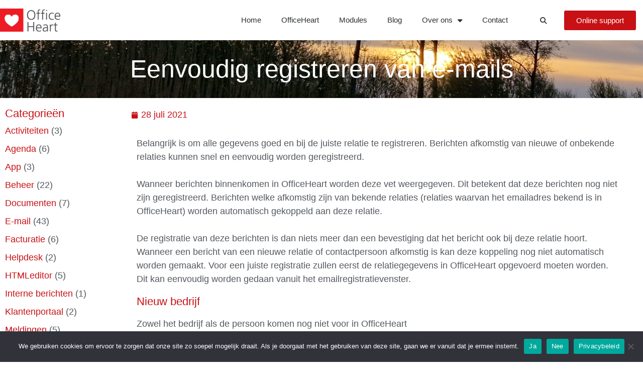

--- FILE ---
content_type: text/html; charset=UTF-8
request_url: https://www.officeheart.nl/eenvoudiger-en-sneller-registreren-van-e-mailberichten/
body_size: 17569
content:
<!DOCTYPE html>
<html lang="nl-NL">
<head>
	<meta charset="UTF-8">
	<meta name='robots' content='index, follow, max-image-preview:large, max-snippet:-1, max-video-preview:-1' />
<meta name="viewport" content="width=device-width, initial-scale=1">
	<!-- This site is optimized with the Yoast SEO plugin v26.8 - https://yoast.com/product/yoast-seo-wordpress/ -->
	<title>Eenvoudig registreren van e-mails - OfficeHeart</title>
	<link rel="canonical" href="https://www.officeheart.nl/eenvoudiger-en-sneller-registreren-van-e-mailberichten/" />
	<meta property="og:locale" content="nl_NL" />
	<meta property="og:type" content="article" />
	<meta property="og:title" content="Eenvoudig registreren van e-mails - OfficeHeart" />
	<meta property="og:description" content="Berichten afkomstig van nieuwe of onbekende relaties kunnen snel en eenvoudig worden geregistreerd." />
	<meta property="og:url" content="https://www.officeheart.nl/eenvoudiger-en-sneller-registreren-van-e-mailberichten/" />
	<meta property="og:site_name" content="OfficeHeart" />
	<meta property="article:publisher" content="https://nl-nl.facebook.com/officeheart" />
	<meta property="article:published_time" content="2021-07-28T12:32:07+00:00" />
	<meta property="article:modified_time" content="2024-01-23T13:41:52+00:00" />
	<meta property="og:image" content="https://www.officeheart.nl/wp-content/uploads/2021/07/r.png" />
	<meta property="og:image:width" content="200" />
	<meta property="og:image:height" content="200" />
	<meta property="og:image:type" content="image/png" />
	<meta name="author" content="ohadmin" />
	<meta name="twitter:card" content="summary_large_image" />
	<meta name="twitter:creator" content="@OfficeHeartCRM" />
	<meta name="twitter:site" content="@OfficeHeartCRM" />
	<meta name="twitter:label1" content="Geschreven door" />
	<meta name="twitter:data1" content="ohadmin" />
	<meta name="twitter:label2" content="Geschatte leestijd" />
	<meta name="twitter:data2" content="2 minuten" />
	<script type="application/ld+json" class="yoast-schema-graph">{"@context":"https://schema.org","@graph":[{"@type":"Article","@id":"https://www.officeheart.nl/eenvoudiger-en-sneller-registreren-van-e-mailberichten/#article","isPartOf":{"@id":"https://www.officeheart.nl/eenvoudiger-en-sneller-registreren-van-e-mailberichten/"},"author":{"name":"ohadmin","@id":"https://www.officeheart.nl/#/schema/person/5c472838948a8d61afbacc2a50f2fe45"},"headline":"Eenvoudig registreren van e-mails","datePublished":"2021-07-28T12:32:07+00:00","dateModified":"2024-01-23T13:41:52+00:00","mainEntityOfPage":{"@id":"https://www.officeheart.nl/eenvoudiger-en-sneller-registreren-van-e-mailberichten/"},"wordCount":451,"publisher":{"@id":"https://www.officeheart.nl/#organization"},"image":{"@id":"https://www.officeheart.nl/eenvoudiger-en-sneller-registreren-van-e-mailberichten/#primaryimage"},"thumbnailUrl":"https://www.officeheart.nl/wp-content/uploads/2021/07/r.png","articleSection":["E-mail"],"inLanguage":"nl-NL"},{"@type":"WebPage","@id":"https://www.officeheart.nl/eenvoudiger-en-sneller-registreren-van-e-mailberichten/","url":"https://www.officeheart.nl/eenvoudiger-en-sneller-registreren-van-e-mailberichten/","name":"Eenvoudig registreren van e-mails - OfficeHeart","isPartOf":{"@id":"https://www.officeheart.nl/#website"},"primaryImageOfPage":{"@id":"https://www.officeheart.nl/eenvoudiger-en-sneller-registreren-van-e-mailberichten/#primaryimage"},"image":{"@id":"https://www.officeheart.nl/eenvoudiger-en-sneller-registreren-van-e-mailberichten/#primaryimage"},"thumbnailUrl":"https://www.officeheart.nl/wp-content/uploads/2021/07/r.png","datePublished":"2021-07-28T12:32:07+00:00","dateModified":"2024-01-23T13:41:52+00:00","breadcrumb":{"@id":"https://www.officeheart.nl/eenvoudiger-en-sneller-registreren-van-e-mailberichten/#breadcrumb"},"inLanguage":"nl-NL","potentialAction":[{"@type":"ReadAction","target":["https://www.officeheart.nl/eenvoudiger-en-sneller-registreren-van-e-mailberichten/"]}]},{"@type":"ImageObject","inLanguage":"nl-NL","@id":"https://www.officeheart.nl/eenvoudiger-en-sneller-registreren-van-e-mailberichten/#primaryimage","url":"https://www.officeheart.nl/wp-content/uploads/2021/07/r.png","contentUrl":"https://www.officeheart.nl/wp-content/uploads/2021/07/r.png","width":200,"height":200},{"@type":"BreadcrumbList","@id":"https://www.officeheart.nl/eenvoudiger-en-sneller-registreren-van-e-mailberichten/#breadcrumb","itemListElement":[{"@type":"ListItem","position":1,"name":"Home","item":"https://www.officeheart.nl/"},{"@type":"ListItem","position":2,"name":"Eenvoudig registreren van e-mails"}]},{"@type":"WebSite","@id":"https://www.officeheart.nl/#website","url":"https://www.officeheart.nl/","name":"OfficeHeart","description":"OfficeHeart - CRM in private cloud - Altijd een oplossing in huis","publisher":{"@id":"https://www.officeheart.nl/#organization"},"potentialAction":[{"@type":"SearchAction","target":{"@type":"EntryPoint","urlTemplate":"https://www.officeheart.nl/?s={search_term_string}"},"query-input":{"@type":"PropertyValueSpecification","valueRequired":true,"valueName":"search_term_string"}}],"inLanguage":"nl-NL"},{"@type":"Organization","@id":"https://www.officeheart.nl/#organization","name":"OfficeHeart B.V.","url":"https://www.officeheart.nl/","logo":{"@type":"ImageObject","inLanguage":"nl-NL","@id":"https://www.officeheart.nl/#/schema/logo/image/","url":"https://www.officeheart.nl/wp-content/uploads/2021/01/OfficeHeartSiteLogo.png","contentUrl":"https://www.officeheart.nl/wp-content/uploads/2021/01/OfficeHeartSiteLogo.png","width":181,"height":70,"caption":"OfficeHeart B.V."},"image":{"@id":"https://www.officeheart.nl/#/schema/logo/image/"},"sameAs":["https://nl-nl.facebook.com/officeheart","https://x.com/OfficeHeartCRM","https://www.linkedin.com/company/officeheart","https://www.youtube.com/user/OfficeHeart","https://www.instagram.com/officeheart/"]},{"@type":"Person","@id":"https://www.officeheart.nl/#/schema/person/5c472838948a8d61afbacc2a50f2fe45","name":"ohadmin","image":{"@type":"ImageObject","inLanguage":"nl-NL","@id":"https://www.officeheart.nl/#/schema/person/image/","url":"https://secure.gravatar.com/avatar/68f816ec2644dd452e24092ff2a3e7179127990fb1ef23d7abd2a45fcb9bfbbc?s=96&d=mm&r=g","contentUrl":"https://secure.gravatar.com/avatar/68f816ec2644dd452e24092ff2a3e7179127990fb1ef23d7abd2a45fcb9bfbbc?s=96&d=mm&r=g","caption":"ohadmin"},"sameAs":["https://www.officeheart.nl"],"url":"https://www.officeheart.nl/author/ohadmin/"}]}</script>
	<!-- / Yoast SEO plugin. -->


<link rel="alternate" type="application/rss+xml" title="OfficeHeart &raquo; feed" href="https://www.officeheart.nl/feed/" />
<link rel="alternate" type="application/rss+xml" title="OfficeHeart &raquo; reacties feed" href="https://www.officeheart.nl/comments/feed/" />
<link rel="alternate" title="oEmbed (JSON)" type="application/json+oembed" href="https://www.officeheart.nl/wp-json/oembed/1.0/embed?url=https%3A%2F%2Fwww.officeheart.nl%2Feenvoudiger-en-sneller-registreren-van-e-mailberichten%2F" />
<style id='wp-img-auto-sizes-contain-inline-css'>
img:is([sizes=auto i],[sizes^="auto," i]){contain-intrinsic-size:3000px 1500px}
/*# sourceURL=wp-img-auto-sizes-contain-inline-css */
</style>
<link rel='stylesheet' id='twb-open-sans-css' href='https://fonts.googleapis.com/css?family=Open+Sans%3A300%2C400%2C500%2C600%2C700%2C800&#038;display=swap&#038;ver=6.9' media='all' />
<link rel='stylesheet' id='twb-global-css' href='https://www.officeheart.nl/wp-content/plugins/form-maker/booster/assets/css/global.css?ver=1.0.0' media='all' />
<style id='wp-emoji-styles-inline-css'>

	img.wp-smiley, img.emoji {
		display: inline !important;
		border: none !important;
		box-shadow: none !important;
		height: 1em !important;
		width: 1em !important;
		margin: 0 0.07em !important;
		vertical-align: -0.1em !important;
		background: none !important;
		padding: 0 !important;
	}
/*# sourceURL=wp-emoji-styles-inline-css */
</style>
<style id='classic-theme-styles-inline-css'>
/*! This file is auto-generated */
.wp-block-button__link{color:#fff;background-color:#32373c;border-radius:9999px;box-shadow:none;text-decoration:none;padding:calc(.667em + 2px) calc(1.333em + 2px);font-size:1.125em}.wp-block-file__button{background:#32373c;color:#fff;text-decoration:none}
/*# sourceURL=/wp-includes/css/classic-themes.min.css */
</style>
<style id='global-styles-inline-css'>
:root{--wp--preset--aspect-ratio--square: 1;--wp--preset--aspect-ratio--4-3: 4/3;--wp--preset--aspect-ratio--3-4: 3/4;--wp--preset--aspect-ratio--3-2: 3/2;--wp--preset--aspect-ratio--2-3: 2/3;--wp--preset--aspect-ratio--16-9: 16/9;--wp--preset--aspect-ratio--9-16: 9/16;--wp--preset--color--black: #000000;--wp--preset--color--cyan-bluish-gray: #abb8c3;--wp--preset--color--white: #ffffff;--wp--preset--color--pale-pink: #f78da7;--wp--preset--color--vivid-red: #cf2e2e;--wp--preset--color--luminous-vivid-orange: #ff6900;--wp--preset--color--luminous-vivid-amber: #fcb900;--wp--preset--color--light-green-cyan: #7bdcb5;--wp--preset--color--vivid-green-cyan: #00d084;--wp--preset--color--pale-cyan-blue: #8ed1fc;--wp--preset--color--vivid-cyan-blue: #0693e3;--wp--preset--color--vivid-purple: #9b51e0;--wp--preset--color--contrast: var(--contrast);--wp--preset--color--contrast-2: var(--contrast-2);--wp--preset--color--contrast-3: var(--contrast-3);--wp--preset--color--base: var(--base);--wp--preset--color--base-2: var(--base-2);--wp--preset--color--base-3: var(--base-3);--wp--preset--color--accent: var(--accent);--wp--preset--gradient--vivid-cyan-blue-to-vivid-purple: linear-gradient(135deg,rgb(6,147,227) 0%,rgb(155,81,224) 100%);--wp--preset--gradient--light-green-cyan-to-vivid-green-cyan: linear-gradient(135deg,rgb(122,220,180) 0%,rgb(0,208,130) 100%);--wp--preset--gradient--luminous-vivid-amber-to-luminous-vivid-orange: linear-gradient(135deg,rgb(252,185,0) 0%,rgb(255,105,0) 100%);--wp--preset--gradient--luminous-vivid-orange-to-vivid-red: linear-gradient(135deg,rgb(255,105,0) 0%,rgb(207,46,46) 100%);--wp--preset--gradient--very-light-gray-to-cyan-bluish-gray: linear-gradient(135deg,rgb(238,238,238) 0%,rgb(169,184,195) 100%);--wp--preset--gradient--cool-to-warm-spectrum: linear-gradient(135deg,rgb(74,234,220) 0%,rgb(151,120,209) 20%,rgb(207,42,186) 40%,rgb(238,44,130) 60%,rgb(251,105,98) 80%,rgb(254,248,76) 100%);--wp--preset--gradient--blush-light-purple: linear-gradient(135deg,rgb(255,206,236) 0%,rgb(152,150,240) 100%);--wp--preset--gradient--blush-bordeaux: linear-gradient(135deg,rgb(254,205,165) 0%,rgb(254,45,45) 50%,rgb(107,0,62) 100%);--wp--preset--gradient--luminous-dusk: linear-gradient(135deg,rgb(255,203,112) 0%,rgb(199,81,192) 50%,rgb(65,88,208) 100%);--wp--preset--gradient--pale-ocean: linear-gradient(135deg,rgb(255,245,203) 0%,rgb(182,227,212) 50%,rgb(51,167,181) 100%);--wp--preset--gradient--electric-grass: linear-gradient(135deg,rgb(202,248,128) 0%,rgb(113,206,126) 100%);--wp--preset--gradient--midnight: linear-gradient(135deg,rgb(2,3,129) 0%,rgb(40,116,252) 100%);--wp--preset--font-size--small: 13px;--wp--preset--font-size--medium: 20px;--wp--preset--font-size--large: 36px;--wp--preset--font-size--x-large: 42px;--wp--preset--spacing--20: 0.44rem;--wp--preset--spacing--30: 0.67rem;--wp--preset--spacing--40: 1rem;--wp--preset--spacing--50: 1.5rem;--wp--preset--spacing--60: 2.25rem;--wp--preset--spacing--70: 3.38rem;--wp--preset--spacing--80: 5.06rem;--wp--preset--shadow--natural: 6px 6px 9px rgba(0, 0, 0, 0.2);--wp--preset--shadow--deep: 12px 12px 50px rgba(0, 0, 0, 0.4);--wp--preset--shadow--sharp: 6px 6px 0px rgba(0, 0, 0, 0.2);--wp--preset--shadow--outlined: 6px 6px 0px -3px rgb(255, 255, 255), 6px 6px rgb(0, 0, 0);--wp--preset--shadow--crisp: 6px 6px 0px rgb(0, 0, 0);}:where(.is-layout-flex){gap: 0.5em;}:where(.is-layout-grid){gap: 0.5em;}body .is-layout-flex{display: flex;}.is-layout-flex{flex-wrap: wrap;align-items: center;}.is-layout-flex > :is(*, div){margin: 0;}body .is-layout-grid{display: grid;}.is-layout-grid > :is(*, div){margin: 0;}:where(.wp-block-columns.is-layout-flex){gap: 2em;}:where(.wp-block-columns.is-layout-grid){gap: 2em;}:where(.wp-block-post-template.is-layout-flex){gap: 1.25em;}:where(.wp-block-post-template.is-layout-grid){gap: 1.25em;}.has-black-color{color: var(--wp--preset--color--black) !important;}.has-cyan-bluish-gray-color{color: var(--wp--preset--color--cyan-bluish-gray) !important;}.has-white-color{color: var(--wp--preset--color--white) !important;}.has-pale-pink-color{color: var(--wp--preset--color--pale-pink) !important;}.has-vivid-red-color{color: var(--wp--preset--color--vivid-red) !important;}.has-luminous-vivid-orange-color{color: var(--wp--preset--color--luminous-vivid-orange) !important;}.has-luminous-vivid-amber-color{color: var(--wp--preset--color--luminous-vivid-amber) !important;}.has-light-green-cyan-color{color: var(--wp--preset--color--light-green-cyan) !important;}.has-vivid-green-cyan-color{color: var(--wp--preset--color--vivid-green-cyan) !important;}.has-pale-cyan-blue-color{color: var(--wp--preset--color--pale-cyan-blue) !important;}.has-vivid-cyan-blue-color{color: var(--wp--preset--color--vivid-cyan-blue) !important;}.has-vivid-purple-color{color: var(--wp--preset--color--vivid-purple) !important;}.has-black-background-color{background-color: var(--wp--preset--color--black) !important;}.has-cyan-bluish-gray-background-color{background-color: var(--wp--preset--color--cyan-bluish-gray) !important;}.has-white-background-color{background-color: var(--wp--preset--color--white) !important;}.has-pale-pink-background-color{background-color: var(--wp--preset--color--pale-pink) !important;}.has-vivid-red-background-color{background-color: var(--wp--preset--color--vivid-red) !important;}.has-luminous-vivid-orange-background-color{background-color: var(--wp--preset--color--luminous-vivid-orange) !important;}.has-luminous-vivid-amber-background-color{background-color: var(--wp--preset--color--luminous-vivid-amber) !important;}.has-light-green-cyan-background-color{background-color: var(--wp--preset--color--light-green-cyan) !important;}.has-vivid-green-cyan-background-color{background-color: var(--wp--preset--color--vivid-green-cyan) !important;}.has-pale-cyan-blue-background-color{background-color: var(--wp--preset--color--pale-cyan-blue) !important;}.has-vivid-cyan-blue-background-color{background-color: var(--wp--preset--color--vivid-cyan-blue) !important;}.has-vivid-purple-background-color{background-color: var(--wp--preset--color--vivid-purple) !important;}.has-black-border-color{border-color: var(--wp--preset--color--black) !important;}.has-cyan-bluish-gray-border-color{border-color: var(--wp--preset--color--cyan-bluish-gray) !important;}.has-white-border-color{border-color: var(--wp--preset--color--white) !important;}.has-pale-pink-border-color{border-color: var(--wp--preset--color--pale-pink) !important;}.has-vivid-red-border-color{border-color: var(--wp--preset--color--vivid-red) !important;}.has-luminous-vivid-orange-border-color{border-color: var(--wp--preset--color--luminous-vivid-orange) !important;}.has-luminous-vivid-amber-border-color{border-color: var(--wp--preset--color--luminous-vivid-amber) !important;}.has-light-green-cyan-border-color{border-color: var(--wp--preset--color--light-green-cyan) !important;}.has-vivid-green-cyan-border-color{border-color: var(--wp--preset--color--vivid-green-cyan) !important;}.has-pale-cyan-blue-border-color{border-color: var(--wp--preset--color--pale-cyan-blue) !important;}.has-vivid-cyan-blue-border-color{border-color: var(--wp--preset--color--vivid-cyan-blue) !important;}.has-vivid-purple-border-color{border-color: var(--wp--preset--color--vivid-purple) !important;}.has-vivid-cyan-blue-to-vivid-purple-gradient-background{background: var(--wp--preset--gradient--vivid-cyan-blue-to-vivid-purple) !important;}.has-light-green-cyan-to-vivid-green-cyan-gradient-background{background: var(--wp--preset--gradient--light-green-cyan-to-vivid-green-cyan) !important;}.has-luminous-vivid-amber-to-luminous-vivid-orange-gradient-background{background: var(--wp--preset--gradient--luminous-vivid-amber-to-luminous-vivid-orange) !important;}.has-luminous-vivid-orange-to-vivid-red-gradient-background{background: var(--wp--preset--gradient--luminous-vivid-orange-to-vivid-red) !important;}.has-very-light-gray-to-cyan-bluish-gray-gradient-background{background: var(--wp--preset--gradient--very-light-gray-to-cyan-bluish-gray) !important;}.has-cool-to-warm-spectrum-gradient-background{background: var(--wp--preset--gradient--cool-to-warm-spectrum) !important;}.has-blush-light-purple-gradient-background{background: var(--wp--preset--gradient--blush-light-purple) !important;}.has-blush-bordeaux-gradient-background{background: var(--wp--preset--gradient--blush-bordeaux) !important;}.has-luminous-dusk-gradient-background{background: var(--wp--preset--gradient--luminous-dusk) !important;}.has-pale-ocean-gradient-background{background: var(--wp--preset--gradient--pale-ocean) !important;}.has-electric-grass-gradient-background{background: var(--wp--preset--gradient--electric-grass) !important;}.has-midnight-gradient-background{background: var(--wp--preset--gradient--midnight) !important;}.has-small-font-size{font-size: var(--wp--preset--font-size--small) !important;}.has-medium-font-size{font-size: var(--wp--preset--font-size--medium) !important;}.has-large-font-size{font-size: var(--wp--preset--font-size--large) !important;}.has-x-large-font-size{font-size: var(--wp--preset--font-size--x-large) !important;}
:where(.wp-block-post-template.is-layout-flex){gap: 1.25em;}:where(.wp-block-post-template.is-layout-grid){gap: 1.25em;}
:where(.wp-block-term-template.is-layout-flex){gap: 1.25em;}:where(.wp-block-term-template.is-layout-grid){gap: 1.25em;}
:where(.wp-block-columns.is-layout-flex){gap: 2em;}:where(.wp-block-columns.is-layout-grid){gap: 2em;}
:root :where(.wp-block-pullquote){font-size: 1.5em;line-height: 1.6;}
/*# sourceURL=global-styles-inline-css */
</style>
<link rel='stylesheet' id='contact-form-7-css' href='https://www.officeheart.nl/wp-content/plugins/contact-form-7/includes/css/styles.css?ver=6.1.4' media='all' />
<link rel='stylesheet' id='cookie-notice-front-css' href='https://www.officeheart.nl/wp-content/plugins/cookie-notice/css/front.min.css?ver=2.5.11' media='all' />
<link rel='stylesheet' id='generate-widget-areas-css' href='https://www.officeheart.nl/wp-content/themes/generatepress/assets/css/components/widget-areas.min.css?ver=3.6.1' media='all' />
<link rel='stylesheet' id='generate-style-css' href='https://www.officeheart.nl/wp-content/themes/generatepress/assets/css/main.min.css?ver=3.6.1' media='all' />
<style id='generate-style-inline-css'>
body{background-color:var(--base-3);color:var(--contrast);}a{color:var(--accent);}a{text-decoration:underline;}.entry-title a, .site-branding a, a.button, .wp-block-button__link, .main-navigation a{text-decoration:none;}a:hover, a:focus, a:active{color:var(--contrast);}.wp-block-group__inner-container{max-width:1200px;margin-left:auto;margin-right:auto;}:root{--contrast:#222222;--contrast-2:#575760;--contrast-3:#b2b2be;--base:#f0f0f0;--base-2:#f7f8f9;--base-3:#ffffff;--accent:#1e73be;}:root .has-contrast-color{color:var(--contrast);}:root .has-contrast-background-color{background-color:var(--contrast);}:root .has-contrast-2-color{color:var(--contrast-2);}:root .has-contrast-2-background-color{background-color:var(--contrast-2);}:root .has-contrast-3-color{color:var(--contrast-3);}:root .has-contrast-3-background-color{background-color:var(--contrast-3);}:root .has-base-color{color:var(--base);}:root .has-base-background-color{background-color:var(--base);}:root .has-base-2-color{color:var(--base-2);}:root .has-base-2-background-color{background-color:var(--base-2);}:root .has-base-3-color{color:var(--base-3);}:root .has-base-3-background-color{background-color:var(--base-3);}:root .has-accent-color{color:var(--accent);}:root .has-accent-background-color{background-color:var(--accent);}.top-bar{background-color:#636363;color:#ffffff;}.top-bar a{color:#ffffff;}.top-bar a:hover{color:#303030;}.site-header{background-color:var(--base-3);}.main-title a,.main-title a:hover{color:var(--contrast);}.site-description{color:var(--contrast-2);}.mobile-menu-control-wrapper .menu-toggle,.mobile-menu-control-wrapper .menu-toggle:hover,.mobile-menu-control-wrapper .menu-toggle:focus,.has-inline-mobile-toggle #site-navigation.toggled{background-color:rgba(0, 0, 0, 0.02);}.main-navigation,.main-navigation ul ul{background-color:var(--base-3);}.main-navigation .main-nav ul li a, .main-navigation .menu-toggle, .main-navigation .menu-bar-items{color:var(--contrast);}.main-navigation .main-nav ul li:not([class*="current-menu-"]):hover > a, .main-navigation .main-nav ul li:not([class*="current-menu-"]):focus > a, .main-navigation .main-nav ul li.sfHover:not([class*="current-menu-"]) > a, .main-navigation .menu-bar-item:hover > a, .main-navigation .menu-bar-item.sfHover > a{color:var(--accent);}button.menu-toggle:hover,button.menu-toggle:focus{color:var(--contrast);}.main-navigation .main-nav ul li[class*="current-menu-"] > a{color:var(--accent);}.navigation-search input[type="search"],.navigation-search input[type="search"]:active, .navigation-search input[type="search"]:focus, .main-navigation .main-nav ul li.search-item.active > a, .main-navigation .menu-bar-items .search-item.active > a{color:var(--accent);}.main-navigation ul ul{background-color:var(--base);}.separate-containers .inside-article, .separate-containers .comments-area, .separate-containers .page-header, .one-container .container, .separate-containers .paging-navigation, .inside-page-header{background-color:var(--base-3);}.entry-title a{color:var(--contrast);}.entry-title a:hover{color:var(--contrast-2);}.entry-meta{color:var(--contrast-2);}.sidebar .widget{background-color:var(--base-3);}.footer-widgets{background-color:var(--base-3);}.site-info{background-color:var(--base-3);}input[type="text"],input[type="email"],input[type="url"],input[type="password"],input[type="search"],input[type="tel"],input[type="number"],textarea,select{color:var(--contrast);background-color:var(--base-2);border-color:var(--base);}input[type="text"]:focus,input[type="email"]:focus,input[type="url"]:focus,input[type="password"]:focus,input[type="search"]:focus,input[type="tel"]:focus,input[type="number"]:focus,textarea:focus,select:focus{color:var(--contrast);background-color:var(--base-2);border-color:var(--contrast-3);}button,html input[type="button"],input[type="reset"],input[type="submit"],a.button,a.wp-block-button__link:not(.has-background){color:#ffffff;background-color:#55555e;}button:hover,html input[type="button"]:hover,input[type="reset"]:hover,input[type="submit"]:hover,a.button:hover,button:focus,html input[type="button"]:focus,input[type="reset"]:focus,input[type="submit"]:focus,a.button:focus,a.wp-block-button__link:not(.has-background):active,a.wp-block-button__link:not(.has-background):focus,a.wp-block-button__link:not(.has-background):hover{color:#ffffff;background-color:#3f4047;}a.generate-back-to-top{background-color:rgba( 0,0,0,0.4 );color:#ffffff;}a.generate-back-to-top:hover,a.generate-back-to-top:focus{background-color:rgba( 0,0,0,0.6 );color:#ffffff;}:root{--gp-search-modal-bg-color:var(--base-3);--gp-search-modal-text-color:var(--contrast);--gp-search-modal-overlay-bg-color:rgba(0,0,0,0.2);}@media (max-width:768px){.main-navigation .menu-bar-item:hover > a, .main-navigation .menu-bar-item.sfHover > a{background:none;color:var(--contrast);}}.nav-below-header .main-navigation .inside-navigation.grid-container, .nav-above-header .main-navigation .inside-navigation.grid-container{padding:0px 20px 0px 20px;}.site-main .wp-block-group__inner-container{padding:40px;}.separate-containers .paging-navigation{padding-top:20px;padding-bottom:20px;}.entry-content .alignwide, body:not(.no-sidebar) .entry-content .alignfull{margin-left:-40px;width:calc(100% + 80px);max-width:calc(100% + 80px);}.rtl .menu-item-has-children .dropdown-menu-toggle{padding-left:20px;}.rtl .main-navigation .main-nav ul li.menu-item-has-children > a{padding-right:20px;}@media (max-width:768px){.separate-containers .inside-article, .separate-containers .comments-area, .separate-containers .page-header, .separate-containers .paging-navigation, .one-container .site-content, .inside-page-header{padding:30px;}.site-main .wp-block-group__inner-container{padding:30px;}.inside-top-bar{padding-right:30px;padding-left:30px;}.inside-header{padding-right:30px;padding-left:30px;}.widget-area .widget{padding-top:30px;padding-right:30px;padding-bottom:30px;padding-left:30px;}.footer-widgets-container{padding-top:30px;padding-right:30px;padding-bottom:30px;padding-left:30px;}.inside-site-info{padding-right:30px;padding-left:30px;}.entry-content .alignwide, body:not(.no-sidebar) .entry-content .alignfull{margin-left:-30px;width:calc(100% + 60px);max-width:calc(100% + 60px);}.one-container .site-main .paging-navigation{margin-bottom:20px;}}/* End cached CSS */.is-right-sidebar{width:30%;}.is-left-sidebar{width:30%;}.site-content .content-area{width:100%;}@media (max-width:768px){.main-navigation .menu-toggle,.sidebar-nav-mobile:not(#sticky-placeholder){display:block;}.main-navigation ul,.gen-sidebar-nav,.main-navigation:not(.slideout-navigation):not(.toggled) .main-nav > ul,.has-inline-mobile-toggle #site-navigation .inside-navigation > *:not(.navigation-search):not(.main-nav){display:none;}.nav-align-right .inside-navigation,.nav-align-center .inside-navigation{justify-content:space-between;}.has-inline-mobile-toggle .mobile-menu-control-wrapper{display:flex;flex-wrap:wrap;}.has-inline-mobile-toggle .inside-header{flex-direction:row;text-align:left;flex-wrap:wrap;}.has-inline-mobile-toggle .header-widget,.has-inline-mobile-toggle #site-navigation{flex-basis:100%;}.nav-float-left .has-inline-mobile-toggle #site-navigation{order:10;}}
.elementor-template-full-width .site-content{display:block;}
/*# sourceURL=generate-style-inline-css */
</style>
<link rel='stylesheet' id='elementor-frontend-css' href='https://www.officeheart.nl/wp-content/plugins/elementor/assets/css/frontend.min.css?ver=3.34.2' media='all' />
<link rel='stylesheet' id='widget-image-css' href='https://www.officeheart.nl/wp-content/plugins/elementor/assets/css/widget-image.min.css?ver=3.34.2' media='all' />
<link rel='stylesheet' id='widget-nav-menu-css' href='https://www.officeheart.nl/wp-content/plugins/elementor-pro/assets/css/widget-nav-menu.min.css?ver=3.32.3' media='all' />
<link rel='stylesheet' id='widget-search-form-css' href='https://www.officeheart.nl/wp-content/plugins/elementor-pro/assets/css/widget-search-form.min.css?ver=3.32.3' media='all' />
<link rel='stylesheet' id='widget-social-icons-css' href='https://www.officeheart.nl/wp-content/plugins/elementor/assets/css/widget-social-icons.min.css?ver=3.34.2' media='all' />
<link rel='stylesheet' id='e-apple-webkit-css' href='https://www.officeheart.nl/wp-content/plugins/elementor/assets/css/conditionals/apple-webkit.min.css?ver=3.34.2' media='all' />
<link rel='stylesheet' id='widget-heading-css' href='https://www.officeheart.nl/wp-content/plugins/elementor/assets/css/widget-heading.min.css?ver=3.34.2' media='all' />
<link rel='stylesheet' id='widget-icon-list-css' href='https://www.officeheart.nl/wp-content/plugins/elementor/assets/css/widget-icon-list.min.css?ver=3.34.2' media='all' />
<link rel='stylesheet' id='widget-post-info-css' href='https://www.officeheart.nl/wp-content/plugins/elementor-pro/assets/css/widget-post-info.min.css?ver=3.32.3' media='all' />
<link rel='stylesheet' id='elementor-icons-css' href='https://www.officeheart.nl/wp-content/plugins/elementor/assets/lib/eicons/css/elementor-icons.min.css?ver=5.46.0' media='all' />
<link rel='stylesheet' id='elementor-post-12-css' href='https://www.officeheart.nl/wp-content/uploads/elementor/css/post-12.css?ver=1769373333' media='all' />
<link rel='stylesheet' id='elementor-post-4991-css' href='https://www.officeheart.nl/wp-content/uploads/elementor/css/post-4991.css?ver=1769373334' media='all' />
<link rel='stylesheet' id='elementor-post-5134-css' href='https://www.officeheart.nl/wp-content/uploads/elementor/css/post-5134.css?ver=1769373334' media='all' />
<link rel='stylesheet' id='elementor-post-5770-css' href='https://www.officeheart.nl/wp-content/uploads/elementor/css/post-5770.css?ver=1769373385' media='all' />
<link rel='stylesheet' id='elementor-gf-local-roboto-css' href='https://127.0.0.1/wp-content/uploads/elementor/google-fonts/css/roboto.css?ver=1742243850' media='all' />
<script src="https://www.officeheart.nl/wp-includes/js/jquery/jquery.min.js?ver=3.7.1" id="jquery-core-js"></script>
<script src="https://www.officeheart.nl/wp-includes/js/jquery/jquery-migrate.min.js?ver=3.4.1" id="jquery-migrate-js"></script>
<script src="https://www.officeheart.nl/wp-content/plugins/form-maker/booster/assets/js/circle-progress.js?ver=1.2.2" id="twb-circle-js"></script>
<script id="twb-global-js-extra">
var twb = {"nonce":"b0784b09e7","ajax_url":"https://www.officeheart.nl/wp-admin/admin-ajax.php","plugin_url":"https://www.officeheart.nl/wp-content/plugins/form-maker/booster","href":"https://www.officeheart.nl/wp-admin/admin.php?page=twb_form-maker"};
var twb = {"nonce":"b0784b09e7","ajax_url":"https://www.officeheart.nl/wp-admin/admin-ajax.php","plugin_url":"https://www.officeheart.nl/wp-content/plugins/form-maker/booster","href":"https://www.officeheart.nl/wp-admin/admin.php?page=twb_form-maker"};
//# sourceURL=twb-global-js-extra
</script>
<script src="https://www.officeheart.nl/wp-content/plugins/form-maker/booster/assets/js/global.js?ver=1.0.0" id="twb-global-js"></script>
<script id="cookie-notice-front-js-before">
var cnArgs = {"ajaxUrl":"https:\/\/www.officeheart.nl\/wp-admin\/admin-ajax.php","nonce":"221a5c133d","hideEffect":"fade","position":"bottom","onScroll":false,"onScrollOffset":100,"onClick":false,"cookieName":"cookie_notice_accepted","cookieTime":2147483647,"cookieTimeRejected":604800,"globalCookie":false,"redirection":false,"cache":true,"revokeCookies":false,"revokeCookiesOpt":"automatic"};

//# sourceURL=cookie-notice-front-js-before
</script>
<script src="https://www.officeheart.nl/wp-content/plugins/cookie-notice/js/front.min.js?ver=2.5.11" id="cookie-notice-front-js"></script>
<link rel="https://api.w.org/" href="https://www.officeheart.nl/wp-json/" /><link rel="alternate" title="JSON" type="application/json" href="https://www.officeheart.nl/wp-json/wp/v2/posts/3330" /><link rel="EditURI" type="application/rsd+xml" title="RSD" href="https://www.officeheart.nl/xmlrpc.php?rsd" />
<meta name="generator" content="WordPress 6.9" />
<link rel='shortlink' href='https://www.officeheart.nl/?p=3330' />

		<!-- GA Google Analytics @ https://m0n.co/ga -->
		<script async src="https://www.googletagmanager.com/gtag/js?id=UA-10958479-5"></script>
		<script>
			window.dataLayer = window.dataLayer || [];
			function gtag(){dataLayer.push(arguments);}
			gtag('js', new Date());
			gtag('config', 'UA-10958479-5');
		</script>

	<meta name="generator" content="Elementor 3.34.2; features: additional_custom_breakpoints; settings: css_print_method-external, google_font-enabled, font_display-auto">
			<style>
				.e-con.e-parent:nth-of-type(n+4):not(.e-lazyloaded):not(.e-no-lazyload),
				.e-con.e-parent:nth-of-type(n+4):not(.e-lazyloaded):not(.e-no-lazyload) * {
					background-image: none !important;
				}
				@media screen and (max-height: 1024px) {
					.e-con.e-parent:nth-of-type(n+3):not(.e-lazyloaded):not(.e-no-lazyload),
					.e-con.e-parent:nth-of-type(n+3):not(.e-lazyloaded):not(.e-no-lazyload) * {
						background-image: none !important;
					}
				}
				@media screen and (max-height: 640px) {
					.e-con.e-parent:nth-of-type(n+2):not(.e-lazyloaded):not(.e-no-lazyload),
					.e-con.e-parent:nth-of-type(n+2):not(.e-lazyloaded):not(.e-no-lazyload) * {
						background-image: none !important;
					}
				}
			</style>
			<link rel="icon" href="https://www.officeheart.nl/wp-content/uploads/2022/03/cropped-officeheartpictogram-32x32.png" sizes="32x32" />
<link rel="icon" href="https://www.officeheart.nl/wp-content/uploads/2022/03/cropped-officeheartpictogram-192x192.png" sizes="192x192" />
<link rel="apple-touch-icon" href="https://www.officeheart.nl/wp-content/uploads/2022/03/cropped-officeheartpictogram-180x180.png" />
<meta name="msapplication-TileImage" content="https://www.officeheart.nl/wp-content/uploads/2022/03/cropped-officeheartpictogram-270x270.png" />
		<style id="wp-custom-css">
			.grecaptcha-badge {
    display: none;
}
.elementor-widget:not(:last-child) {
    margin-bottom: 10px;
		margin-top: 10px;
}
ol, ul {
    margin: 0 0 0 3em;
}
p {
    margin-bottom: 0;
}
div[data-elementor-type="single-post"] img {
	margin-left: 3em;
}

.elementor-alert .elementor-alert-description {
    font-size: 0.9em;
}		</style>
		</head>

<body class="wp-singular post-template-default single single-post postid-3330 single-format-standard wp-custom-logo wp-embed-responsive wp-theme-generatepress cookies-not-set no-sidebar nav-float-right separate-containers header-aligned-left dropdown-hover featured-image-active elementor-default elementor-template-full-width elementor-kit-12 elementor-page elementor-page-3330 elementor-page-5770 full-width-content" itemtype="https://schema.org/Blog" itemscope>
	<a class="screen-reader-text skip-link" href="#content" title="Ga naar de inhoud">Ga naar de inhoud</a>		<header data-elementor-type="header" data-elementor-id="4991" class="elementor elementor-4991 elementor-location-header" data-elementor-post-type="elementor_library">
					<header class="elementor-section elementor-top-section elementor-element elementor-element-1319ee24 elementor-section-content-middle elementor-section-height-min-height elementor-section-boxed elementor-section-height-default elementor-section-items-middle" data-id="1319ee24" data-element_type="section" data-settings="{&quot;background_background&quot;:&quot;classic&quot;}">
						<div class="elementor-container elementor-column-gap-no">
					<div class="elementor-column elementor-col-25 elementor-top-column elementor-element elementor-element-4708bbd0" data-id="4708bbd0" data-element_type="column">
			<div class="elementor-widget-wrap elementor-element-populated">
						<div class="elementor-element elementor-element-7af037dd elementor-widget elementor-widget-theme-site-logo elementor-widget-image" data-id="7af037dd" data-element_type="widget" data-widget_type="theme-site-logo.default">
				<div class="elementor-widget-container">
											<a href="https://www.officeheart.nl">
			<img loading="lazy" width="181" height="70" src="https://www.officeheart.nl/wp-content/uploads/2021/01/OfficeHeartSiteLogo.png" class="attachment-full size-full wp-image-5001" alt="OfficeHeart Logo" />				</a>
											</div>
				</div>
					</div>
		</div>
				<div class="elementor-column elementor-col-25 elementor-top-column elementor-element elementor-element-5a204af9" data-id="5a204af9" data-element_type="column">
			<div class="elementor-widget-wrap elementor-element-populated">
						<div class="elementor-element elementor-element-123c233 elementor-nav-menu__align-end elementor-nav-menu--stretch elementor-nav-menu--dropdown-tablet elementor-nav-menu__text-align-aside elementor-nav-menu--toggle elementor-nav-menu--burger elementor-widget elementor-widget-nav-menu" data-id="123c233" data-element_type="widget" data-settings="{&quot;full_width&quot;:&quot;stretch&quot;,&quot;layout&quot;:&quot;horizontal&quot;,&quot;submenu_icon&quot;:{&quot;value&quot;:&quot;&lt;i class=\&quot;fas fa-caret-down\&quot; aria-hidden=\&quot;true\&quot;&gt;&lt;\/i&gt;&quot;,&quot;library&quot;:&quot;fa-solid&quot;},&quot;toggle&quot;:&quot;burger&quot;}" data-widget_type="nav-menu.default">
				<div class="elementor-widget-container">
								<nav aria-label="Menu" class="elementor-nav-menu--main elementor-nav-menu__container elementor-nav-menu--layout-horizontal e--pointer-underline e--animation-fade">
				<ul id="menu-1-123c233" class="elementor-nav-menu"><li class="menu-item menu-item-type-post_type menu-item-object-page menu-item-home menu-item-3341"><a href="https://www.officeheart.nl/" class="elementor-item">Home</a></li>
<li class="menu-item menu-item-type-post_type menu-item-object-page menu-item-4159"><a href="https://www.officeheart.nl/officeheart-de-complete-oplossing/" class="elementor-item">OfficeHeart</a></li>
<li class="menu-item menu-item-type-post_type menu-item-object-page menu-item-3345"><a href="https://www.officeheart.nl/onze-mogelijkheden-in-een-oplossing/" class="elementor-item">Modules</a></li>
<li class="menu-item menu-item-type-post_type menu-item-object-page menu-item-3342"><a href="https://www.officeheart.nl/blogartikelen/" class="elementor-item">Blog</a></li>
<li class="menu-item menu-item-type-post_type menu-item-object-page menu-item-has-children menu-item-3347"><a href="https://www.officeheart.nl/over-ons/" class="elementor-item">Over ons</a>
<ul class="sub-menu elementor-nav-menu--dropdown">
	<li class="menu-item menu-item-type-post_type menu-item-object-page menu-item-7549"><a href="https://www.officeheart.nl/historie/" class="elementor-sub-item">Historie</a></li>
	<li class="menu-item menu-item-type-post_type menu-item-object-page menu-item-3348"><a href="https://www.officeheart.nl/support-mogelijkheden/" class="elementor-sub-item">Support</a></li>
	<li class="menu-item menu-item-type-post_type menu-item-object-page menu-item-3344"><a href="https://www.officeheart.nl/iso-270012017/" class="elementor-sub-item">ISO 27001:2023</a></li>
</ul>
</li>
<li class="menu-item menu-item-type-post_type menu-item-object-page menu-item-3343"><a href="https://www.officeheart.nl/contact/" class="elementor-item">Contact</a></li>
</ul>			</nav>
					<div class="elementor-menu-toggle" role="button" tabindex="0" aria-label="Menu toggle" aria-expanded="false">
			<i aria-hidden="true" role="presentation" class="elementor-menu-toggle__icon--open eicon-menu-bar"></i><i aria-hidden="true" role="presentation" class="elementor-menu-toggle__icon--close eicon-close"></i>		</div>
					<nav class="elementor-nav-menu--dropdown elementor-nav-menu__container" aria-hidden="true">
				<ul id="menu-2-123c233" class="elementor-nav-menu"><li class="menu-item menu-item-type-post_type menu-item-object-page menu-item-home menu-item-3341"><a href="https://www.officeheart.nl/" class="elementor-item" tabindex="-1">Home</a></li>
<li class="menu-item menu-item-type-post_type menu-item-object-page menu-item-4159"><a href="https://www.officeheart.nl/officeheart-de-complete-oplossing/" class="elementor-item" tabindex="-1">OfficeHeart</a></li>
<li class="menu-item menu-item-type-post_type menu-item-object-page menu-item-3345"><a href="https://www.officeheart.nl/onze-mogelijkheden-in-een-oplossing/" class="elementor-item" tabindex="-1">Modules</a></li>
<li class="menu-item menu-item-type-post_type menu-item-object-page menu-item-3342"><a href="https://www.officeheart.nl/blogartikelen/" class="elementor-item" tabindex="-1">Blog</a></li>
<li class="menu-item menu-item-type-post_type menu-item-object-page menu-item-has-children menu-item-3347"><a href="https://www.officeheart.nl/over-ons/" class="elementor-item" tabindex="-1">Over ons</a>
<ul class="sub-menu elementor-nav-menu--dropdown">
	<li class="menu-item menu-item-type-post_type menu-item-object-page menu-item-7549"><a href="https://www.officeheart.nl/historie/" class="elementor-sub-item" tabindex="-1">Historie</a></li>
	<li class="menu-item menu-item-type-post_type menu-item-object-page menu-item-3348"><a href="https://www.officeheart.nl/support-mogelijkheden/" class="elementor-sub-item" tabindex="-1">Support</a></li>
	<li class="menu-item menu-item-type-post_type menu-item-object-page menu-item-3344"><a href="https://www.officeheart.nl/iso-270012017/" class="elementor-sub-item" tabindex="-1">ISO 27001:2023</a></li>
</ul>
</li>
<li class="menu-item menu-item-type-post_type menu-item-object-page menu-item-3343"><a href="https://www.officeheart.nl/contact/" class="elementor-item" tabindex="-1">Contact</a></li>
</ul>			</nav>
						</div>
				</div>
					</div>
		</div>
				<div class="elementor-column elementor-col-25 elementor-top-column elementor-element elementor-element-21581a7e elementor-hidden-mobile" data-id="21581a7e" data-element_type="column">
			<div class="elementor-widget-wrap elementor-element-populated">
						<div class="elementor-element elementor-element-89aa44b elementor-search-form--skin-full_screen elementor-widget elementor-widget-search-form" data-id="89aa44b" data-element_type="widget" data-settings="{&quot;skin&quot;:&quot;full_screen&quot;}" data-widget_type="search-form.default">
				<div class="elementor-widget-container">
							<search role="search">
			<form class="elementor-search-form" action="https://www.officeheart.nl" method="get">
												<div class="elementor-search-form__toggle" role="button" tabindex="0" aria-label="Zoeken">
					<i aria-hidden="true" class="fas fa-search"></i>				</div>
								<div class="elementor-search-form__container">
					<label class="elementor-screen-only" for="elementor-search-form-89aa44b">Zoeken</label>

					
					<input id="elementor-search-form-89aa44b" placeholder="Zoeken..." class="elementor-search-form__input" type="search" name="s" value="">
					
					
										<div class="dialog-lightbox-close-button dialog-close-button" role="button" tabindex="0" aria-label="Sluit dit zoekvak.">
						<i aria-hidden="true" class="eicon-close"></i>					</div>
									</div>
			</form>
		</search>
						</div>
				</div>
					</div>
		</div>
				<div class="elementor-column elementor-col-25 elementor-top-column elementor-element elementor-element-4deefed elementor-hidden-tablet elementor-hidden-mobile" data-id="4deefed" data-element_type="column">
			<div class="elementor-widget-wrap elementor-element-populated">
						<div class="elementor-element elementor-element-4723c8e elementor-widget elementor-widget-button" data-id="4723c8e" data-element_type="widget" data-widget_type="button.default">
				<div class="elementor-widget-container">
									<div class="elementor-button-wrapper">
					<a class="elementor-button elementor-button-link elementor-size-sm" href="https://get.anydesk.com/SjfZI3Fb/OfficeHeart_RemoteClient.exe" target="_blank">
						<span class="elementor-button-content-wrapper">
									<span class="elementor-button-text">Online support</span>
					</span>
					</a>
				</div>
								</div>
				</div>
					</div>
		</div>
					</div>
		</header>
				</header>
		
	<div class="site grid-container container hfeed" id="page">
				<div class="site-content" id="content">
					<div data-elementor-type="single-post" data-elementor-id="5770" class="elementor elementor-5770 elementor-location-single post-3330 post type-post status-publish format-standard has-post-thumbnail hentry category-e-mail" data-elementor-post-type="elementor_library">
					<section class="elementor-section elementor-top-section elementor-element elementor-element-66e440a elementor-section-full_width elementor-section-height-default elementor-section-height-default" data-id="66e440a" data-element_type="section">
						<div class="elementor-container elementor-column-gap-default">
					<div class="elementor-column elementor-col-100 elementor-top-column elementor-element elementor-element-b5861c2" data-id="b5861c2" data-element_type="column" data-settings="{&quot;background_background&quot;:&quot;classic&quot;}">
			<div class="elementor-widget-wrap elementor-element-populated">
						<section class="elementor-section elementor-inner-section elementor-element elementor-element-1e05e93 elementor-section-boxed elementor-section-height-default elementor-section-height-default" data-id="1e05e93" data-element_type="section">
						<div class="elementor-container elementor-column-gap-default">
					<div class="elementor-column elementor-col-100 elementor-inner-column elementor-element elementor-element-285e0ff" data-id="285e0ff" data-element_type="column">
			<div class="elementor-widget-wrap elementor-element-populated">
						<div class="elementor-element elementor-element-1d2e6ac elementor-widget elementor-widget-theme-post-title elementor-page-title elementor-widget-heading" data-id="1d2e6ac" data-element_type="widget" data-widget_type="theme-post-title.default">
				<div class="elementor-widget-container">
					<h1 class="elementor-heading-title elementor-size-default">Eenvoudig registreren van e-mails</h1>				</div>
				</div>
					</div>
		</div>
					</div>
		</section>
					</div>
		</div>
					</div>
		</section>
				<section class="elementor-section elementor-top-section elementor-element elementor-element-d8feec1 elementor-section-boxed elementor-section-height-default elementor-section-height-default" data-id="d8feec1" data-element_type="section">
						<div class="elementor-container elementor-column-gap-default">
					<div class="elementor-column elementor-col-33 elementor-top-column elementor-element elementor-element-23bd2c9 elementor-hidden-mobile" data-id="23bd2c9" data-element_type="column">
			<div class="elementor-widget-wrap elementor-element-populated">
						<div class="elementor-element elementor-element-090fad1 elementor-widget elementor-widget-heading" data-id="090fad1" data-element_type="widget" data-widget_type="heading.default">
				<div class="elementor-widget-container">
					<h2 class="elementor-heading-title elementor-size-default">Categorieën</h2>				</div>
				</div>
				<div class="elementor-element elementor-element-cf24ab4 elementor-widget elementor-widget-sidebar" data-id="cf24ab4" data-element_type="widget" data-widget_type="sidebar.default">
				<div class="elementor-widget-container">
					<aside id="block-7" class="widget inner-padding widget_block widget_categories"><ul class="wp-block-categories-list wp-block-categories">	<li class="cat-item cat-item-49"><a href="https://www.officeheart.nl/category/activiteiten/">Activiteiten</a> (3)
</li>
	<li class="cat-item cat-item-40"><a href="https://www.officeheart.nl/category/agenda/">Agenda</a> (6)
</li>
	<li class="cat-item cat-item-45"><a href="https://www.officeheart.nl/category/app/">App</a> (3)
</li>
	<li class="cat-item cat-item-41"><a href="https://www.officeheart.nl/category/beheer/">Beheer</a> (22)
</li>
	<li class="cat-item cat-item-48"><a href="https://www.officeheart.nl/category/documenten/">Documenten</a> (7)
</li>
	<li class="cat-item cat-item-42"><a href="https://www.officeheart.nl/category/e-mail/">E-mail</a> (43)
</li>
	<li class="cat-item cat-item-11"><a href="https://www.officeheart.nl/category/facturatie/">Facturatie</a> (6)
</li>
	<li class="cat-item cat-item-12"><a href="https://www.officeheart.nl/category/helpdesk/">Helpdesk</a> (2)
</li>
	<li class="cat-item cat-item-13"><a href="https://www.officeheart.nl/category/htmleditor/">HTMLeditor</a> (5)
</li>
	<li class="cat-item cat-item-61"><a href="https://www.officeheart.nl/category/interne-berichten/">Interne berichten</a> (1)
</li>
	<li class="cat-item cat-item-14"><a href="https://www.officeheart.nl/category/klantenportaal/">Klantenportaal</a> (2)
</li>
	<li class="cat-item cat-item-15"><a href="https://www.officeheart.nl/category/meldingen/">Meldingen</a> (5)
</li>
	<li class="cat-item cat-item-16"><a href="https://www.officeheart.nl/category/notitie/">Notitie</a> (2)
</li>
	<li class="cat-item cat-item-50"><a href="https://www.officeheart.nl/category/overig/">Overig</a> (13)
</li>
	<li class="cat-item cat-item-17"><a href="https://www.officeheart.nl/category/persoonlijk/">Persoonlijk</a> (13)
</li>
	<li class="cat-item cat-item-18"><a href="https://www.officeheart.nl/category/projecten/">Projecten</a> (6)
</li>
	<li class="cat-item cat-item-47"><a href="https://www.officeheart.nl/category/relaties/">Relaties</a> (5)
</li>
	<li class="cat-item cat-item-62"><a href="https://www.officeheart.nl/category/spam/">Spam</a> (5)
</li>
	<li class="cat-item cat-item-20"><a href="https://www.officeheart.nl/category/startportaal/">Startportaal</a> (4)
</li>
	<li class="cat-item cat-item-21"><a href="https://www.officeheart.nl/category/wordeditor/">Wordeditor</a> (3)
</li>
</ul></aside>				</div>
				</div>
					</div>
		</div>
				<div class="elementor-column elementor-col-66 elementor-top-column elementor-element elementor-element-41f0237" data-id="41f0237" data-element_type="column">
			<div class="elementor-widget-wrap elementor-element-populated">
						<div class="elementor-element elementor-element-320a763 elementor-widget elementor-widget-post-info" data-id="320a763" data-element_type="widget" data-widget_type="post-info.default">
				<div class="elementor-widget-container">
							<ul class="elementor-inline-items elementor-icon-list-items elementor-post-info">
								<li class="elementor-icon-list-item elementor-repeater-item-783509f elementor-inline-item" itemprop="datePublished">
						<a href="https://www.officeheart.nl/2021/07/28/">
											<span class="elementor-icon-list-icon">
								<i aria-hidden="true" class="fas fa-calendar"></i>							</span>
									<span class="elementor-icon-list-text elementor-post-info__item elementor-post-info__item--type-date">
										<time>28  juli 2021</time>					</span>
									</a>
				</li>
				</ul>
						</div>
				</div>
				<div class="elementor-element elementor-element-f172654 elementor-widget elementor-widget-theme-post-content" data-id="f172654" data-element_type="widget" data-widget_type="theme-post-content.default">
				<div class="elementor-widget-container">
							<div data-elementor-type="wp-post" data-elementor-id="3330" class="elementor elementor-3330" data-elementor-post-type="post">
						<section class="elementor-section elementor-top-section elementor-element elementor-element-0d88128 elementor-section-boxed elementor-section-height-default elementor-section-height-default" data-id="0d88128" data-element_type="section">
						<div class="elementor-container elementor-column-gap-default">
					<div class="elementor-column elementor-col-100 elementor-top-column elementor-element elementor-element-b30b95b" data-id="b30b95b" data-element_type="column">
			<div class="elementor-widget-wrap elementor-element-populated">
						<div class="elementor-element elementor-element-525071d elementor-widget elementor-widget-text-editor" data-id="525071d" data-element_type="widget" data-widget_type="text-editor.default">
				<div class="elementor-widget-container">
									<p class="wsc_post_summary">Belangrijk is om alle gegevens goed en bij de juiste relatie te registreren. Berichten afkomstig van nieuwe of onbekende relaties kunnen snel en eenvoudig worden geregistreerd.</p><p class="wsc_post_summary"><br></p>
<p></p>
<p class="wsc_post_summary"><span style="background-color: var(--base-3); font-family: var( --e-global-typography-text-font-family ), Sans-serif; font-size: var( --e-global-typography-text-font-size ); font-weight: var( --e-global-typography-text-font-weight );">Wanneer berichten binnenkomen in OfficeHeart worden deze vet weergegeven. Dit betekent dat deze berichten nog niet zijn geregistreerd. Berichten welke afkomstig zijn van bekende relaties (relaties waarvan het emailadres bekend is in OfficeHeart) worden automatisch gekoppeld aan deze relatie.</span></p><p class="wsc_post_summary"><span style="background-color: var(--base-3); font-family: var( --e-global-typography-text-font-family ), Sans-serif; font-size: var( --e-global-typography-text-font-size ); font-weight: var( --e-global-typography-text-font-weight );"><br></span></p>
<div class="wsc_post_content">
<p>De registratie van deze berichten is dan niets meer dan een bevestiging dat het bericht ook bij deze relatie hoort.</p>
<p></p>
<p>Wanneer een bericht van een nieuwe relatie of contactpersoon afkomstig is kan deze koppeling nog niet automatisch worden gemaakt. Voor een juiste registratie zullen eerst de relatiegegevens in OfficeHeart opgevoerd moeten worden.</p>
<p>Dit kan eenvoudig worden gedaan vanuit het emailregistratievenster.</p>
</div>								</div>
				</div>
				<div class="elementor-element elementor-element-2b1fce6 elementor-widget elementor-widget-heading" data-id="2b1fce6" data-element_type="widget" data-widget_type="heading.default">
				<div class="elementor-widget-container">
					<h2 class="elementor-heading-title elementor-size-default">Nieuw bedrijf </h2>				</div>
				</div>
				<div class="elementor-element elementor-element-6bf4b45 elementor-widget elementor-widget-text-editor" data-id="6bf4b45" data-element_type="widget" data-widget_type="text-editor.default">
				<div class="elementor-widget-container">
									<p>Zowel het bedrijf als de persoon komen nog niet voor in OfficeHeart</p>								</div>
				</div>
				<div class="elementor-element elementor-element-8f8728d elementor-widget elementor-widget-image" data-id="8f8728d" data-element_type="widget" data-widget_type="image.default">
				<div class="elementor-widget-container">
															<img fetchpriority="high" fetchpriority="high" decoding="async" width="771" height="505" src="https://www.officeheart.nl/wp-content/uploads/2021/07/1111emailregistreren.png" class="attachment-large size-large wp-image-3332" alt="" srcset="https://www.officeheart.nl/wp-content/uploads/2021/07/1111emailregistreren.png 771w, https://www.officeheart.nl/wp-content/uploads/2021/07/1111emailregistreren-300x196.png 300w, https://www.officeheart.nl/wp-content/uploads/2021/07/1111emailregistreren-768x503.png 768w" sizes="(max-width: 771px) 100vw, 771px" />															</div>
				</div>
				<div class="elementor-element elementor-element-687dc6c elementor-widget elementor-widget-text-editor" data-id="687dc6c" data-element_type="widget" data-widget_type="text-editor.default">
				<div class="elementor-widget-container">
									<p>Wanneer bij Bedrijf de naam van de afzender wordt ingevoerd wordt er gezocht naar een mogelijke overeenkomst. Staat het bedrijf er niet tussen? Dan kan door op de link &#8216;Nieuw bedrijf toevoegen&#8217; er een nieuw bedrijf worden toegevoegd. </p>								</div>
				</div>
				<div class="elementor-element elementor-element-d9a5573 elementor-widget elementor-widget-image" data-id="d9a5573" data-element_type="widget" data-widget_type="image.default">
				<div class="elementor-widget-container">
															<img decoding="async" width="591" height="531" src="https://www.officeheart.nl/wp-content/uploads/2021/07/1111registratiebedrijfprsoonpng.png" class="attachment-large size-large wp-image-3333" alt="" srcset="https://www.officeheart.nl/wp-content/uploads/2021/07/1111registratiebedrijfprsoonpng.png 591w, https://www.officeheart.nl/wp-content/uploads/2021/07/1111registratiebedrijfprsoonpng-300x270.png 300w" sizes="(max-width: 591px) 100vw, 591px" />															</div>
				</div>
				<div class="elementor-element elementor-element-ec01bb2 elementor-widget elementor-widget-text-editor" data-id="ec01bb2" data-element_type="widget" data-widget_type="text-editor.default">
				<div class="elementor-widget-container">
									<p>In het pop-up venster kunnen het bedrijf en de contactpersoon beide worden ingevuld. De e-mail wordt dan gekoppeld aan het nieuw aangemaakte bedrijf en de daarbij ingevulde persoon. </p><p>Onderaan kan onder Overige gegevens de nieuwe relatie gelijk aan een groep worden toegevoegd en wanneer gebruik wordt gemaakt van meerdere organisaties of afdelingen binnen OfficeHeart kan worden aangegeven voor welke organsaties deze relatie beschikbaar is.</p><p>Na het toevoegen wordt het e-mailregistratievenster weer getoond waarbij dan de gegevens van de nieuwe relatie al zijn ingevuld.</p>								</div>
				</div>
				<div class="elementor-element elementor-element-53994d2 elementor-widget elementor-widget-image" data-id="53994d2" data-element_type="widget" data-widget_type="image.default">
				<div class="elementor-widget-container">
															<img decoding="async" width="735" height="264" src="https://www.officeheart.nl/wp-content/uploads/2021/07/emailregisteren1.png" class="attachment-large size-large wp-image-3336" alt="" srcset="https://www.officeheart.nl/wp-content/uploads/2021/07/emailregisteren1.png 735w, https://www.officeheart.nl/wp-content/uploads/2021/07/emailregisteren1-300x108.png 300w" sizes="(max-width: 735px) 100vw, 735px" />															</div>
				</div>
				<div class="elementor-element elementor-element-e8ac0f1 elementor-widget elementor-widget-text-editor" data-id="e8ac0f1" data-element_type="widget" data-widget_type="text-editor.default">
				<div class="elementor-widget-container">
									<p>Wanneer er bij het invoeren van de gegevens van de nieuwe relatie geen emailadres wordt ingevuld kan het afzenderadres van het bericht bij de nieuwe relatie worden opgeslagen door op de knop &#8216;E-mailadres opslaan&#8217; te klikken.</p><p>Het is dus niet nodig om het emailadres over te typen of te kopieren en te plakken. Bij het opvoeren van de nieuwe relatie leeg laten en daarna op de knop klikken.</p><p> </p><p>De nieuwe relatie is nu toegevoegd. Nieuwe berichten van deze afzender zullen nu voortaan automatisch worden gekoppeld.</p>								</div>
				</div>
				<div class="elementor-element elementor-element-15e1bdb elementor-widget elementor-widget-heading" data-id="15e1bdb" data-element_type="widget" data-widget_type="heading.default">
				<div class="elementor-widget-container">
					<h2 class="elementor-heading-title elementor-size-default">Nieuw contactpersoon </h2>				</div>
				</div>
				<div class="elementor-element elementor-element-ad1e5d5 elementor-widget elementor-widget-text-editor" data-id="ad1e5d5" data-element_type="widget" data-widget_type="text-editor.default">
				<div class="elementor-widget-container">
									<p>Bestaat het bedrijf al in OfficeHeart, maar ontvangt u een bericht van een nieuwe contactpersoon binnen dat bedrijf?</p><p>Vul in het emailregistratievenster het bedrijf in. Dit is dus een bestaand bedrijf in OfficeHeart.</p><p>Vul bij de persoon de achternaam in van de toe te voegen contactpersoon en klik op de link Nieuwe persoon toevoegen.</p>								</div>
				</div>
				<div class="elementor-element elementor-element-d9ec3ee elementor-widget elementor-widget-image" data-id="d9ec3ee" data-element_type="widget" data-widget_type="image.default">
				<div class="elementor-widget-container">
															<img loading="lazy" loading="lazy" decoding="async" width="724" height="161" src="https://www.officeheart.nl/wp-content/uploads/2021/07/emailregisteren2.png" class="attachment-large size-large wp-image-3337" alt="" srcset="https://www.officeheart.nl/wp-content/uploads/2021/07/emailregisteren2.png 724w, https://www.officeheart.nl/wp-content/uploads/2021/07/emailregisteren2-300x67.png 300w" sizes="(max-width: 724px) 100vw, 724px" />															</div>
				</div>
				<div class="elementor-element elementor-element-f1efec6 elementor-widget elementor-widget-text-editor" data-id="f1efec6" data-element_type="widget" data-widget_type="text-editor.default">
				<div class="elementor-widget-container">
									<p>Een zelfde venster wordt nu getoond waarbij de bedrijfsgegevens alleen lezen zijn en de gegevens van de nieuwe contactpersoon kunnen worden opgevoerd.</p><p>Emailadres kan hier dus worden leeggelaten, dit kan na het sluiten van dit venster met 1 druk op de knop bij deze contactpersoon worden vastgelegd.</p>								</div>
				</div>
					</div>
		</div>
					</div>
		</section>
				</div>
						</div>
				</div>
					</div>
		</div>
					</div>
		</section>
				</div>
		
	</div>
</div>


<div class="site-footer">
			<footer data-elementor-type="footer" data-elementor-id="5134" class="elementor elementor-5134 elementor-location-footer" data-elementor-post-type="elementor_library">
					<section class="elementor-section elementor-top-section elementor-element elementor-element-401ef151 elementor-section-boxed elementor-section-height-default elementor-section-height-default" data-id="401ef151" data-element_type="section" data-settings="{&quot;background_background&quot;:&quot;classic&quot;}">
						<div class="elementor-container elementor-column-gap-default">
					<div class="elementor-column elementor-col-50 elementor-top-column elementor-element elementor-element-12ac4d7c" data-id="12ac4d7c" data-element_type="column">
			<div class="elementor-widget-wrap elementor-element-populated">
						<div class="elementor-element elementor-element-55374239 elementor-widget elementor-widget-theme-site-logo elementor-widget-image" data-id="55374239" data-element_type="widget" data-widget_type="theme-site-logo.default">
				<div class="elementor-widget-container">
											<a href="https://www.officeheart.nl">
			<img loading="lazy" width="181" height="70" src="https://www.officeheart.nl/wp-content/uploads/2021/01/OfficeHeartSiteLogo.png" class="attachment-full size-full wp-image-5001" alt="OfficeHeart Logo" />				</a>
											</div>
				</div>
				<div class="elementor-element elementor-element-629460b1 elementor-widget elementor-widget-text-editor" data-id="629460b1" data-element_type="widget" data-widget_type="text-editor.default">
				<div class="elementor-widget-container">
									<p>Blijf op de hoogte! Volg de laatste ontwikkelingen, nieuwe features en handige tips.</p>								</div>
				</div>
				<div class="elementor-element elementor-element-4fd25c5b e-grid-align-left e-grid-align-mobile-left elementor-shape-rounded elementor-grid-0 elementor-widget elementor-widget-social-icons" data-id="4fd25c5b" data-element_type="widget" data-widget_type="social-icons.default">
				<div class="elementor-widget-container">
							<div class="elementor-social-icons-wrapper elementor-grid" role="list">
							<span class="elementor-grid-item" role="listitem">
					<a class="elementor-icon elementor-social-icon elementor-social-icon-heart elementor-repeater-item-0e260c9" href="https://www.officeheart.nl/blogartikelen/" target="_blank">
						<span class="elementor-screen-only">Heart</span>
						<i aria-hidden="true" class="far fa-heart"></i>					</a>
				</span>
							<span class="elementor-grid-item" role="listitem">
					<a class="elementor-icon elementor-social-icon elementor-social-icon-facebook-f elementor-repeater-item-0267196" href="https://www.facebook.com/officeheart" target="_blank">
						<span class="elementor-screen-only">Facebook-f</span>
						<i aria-hidden="true" class="fab fa-facebook-f"></i>					</a>
				</span>
							<span class="elementor-grid-item" role="listitem">
					<a class="elementor-icon elementor-social-icon elementor-social-icon-twitter elementor-repeater-item-dc10550" href="https://twitter.com/OfficeHeartCRM" target="_blank">
						<span class="elementor-screen-only">Twitter</span>
						<i aria-hidden="true" class="fab fa-twitter"></i>					</a>
				</span>
							<span class="elementor-grid-item" role="listitem">
					<a class="elementor-icon elementor-social-icon elementor-social-icon-linkedin elementor-repeater-item-c092485" href="https://nl.linkedin.com/company/officeheart" target="_blank">
						<span class="elementor-screen-only">Linkedin</span>
						<i aria-hidden="true" class="fab fa-linkedin"></i>					</a>
				</span>
							<span class="elementor-grid-item" role="listitem">
					<a class="elementor-icon elementor-social-icon elementor-social-icon-youtube elementor-repeater-item-dbaeb71" href="https://www.youtube.com/user/OfficeHeart" target="_blank">
						<span class="elementor-screen-only">Youtube</span>
						<i aria-hidden="true" class="fab fa-youtube"></i>					</a>
				</span>
							<span class="elementor-grid-item" role="listitem">
					<a class="elementor-icon elementor-social-icon elementor-social-icon-instagram elementor-repeater-item-faf8edb" href="https://www.instagram.com/officeheart/" target="_blank">
						<span class="elementor-screen-only">Instagram</span>
						<i aria-hidden="true" class="fab fa-instagram"></i>					</a>
				</span>
					</div>
						</div>
				</div>
					</div>
		</div>
				<div class="elementor-column elementor-col-50 elementor-top-column elementor-element elementor-element-799d386b" data-id="799d386b" data-element_type="column">
			<div class="elementor-widget-wrap elementor-element-populated">
						<div class="elementor-element elementor-element-60e6f59f elementor-widget elementor-widget-heading" data-id="60e6f59f" data-element_type="widget" data-widget_type="heading.default">
				<div class="elementor-widget-container">
					<h2 class="elementor-heading-title elementor-size-default">Contact</h2>				</div>
				</div>
				<div class="elementor-element elementor-element-4386f49 elementor-icon-list--layout-traditional elementor-list-item-link-full_width elementor-widget elementor-widget-icon-list" data-id="4386f49" data-element_type="widget" data-widget_type="icon-list.default">
				<div class="elementor-widget-container">
							<ul class="elementor-icon-list-items">
							<li class="elementor-icon-list-item">
											<span class="elementor-icon-list-icon">
							<i aria-hidden="true" class="far fa-map"></i>						</span>
										<span class="elementor-icon-list-text">Nieuweweg Noord 314 B30</span>
									</li>
								<li class="elementor-icon-list-item">
											<span class="elementor-icon-list-icon">
							<i aria-hidden="true" class="far fa-address-card"></i>						</span>
										<span class="elementor-icon-list-text">3905 LX  Veenendaal</span>
									</li>
								<li class="elementor-icon-list-item">
											<span class="elementor-icon-list-icon">
							<i aria-hidden="true" class="fas fa-phone-alt"></i>						</span>
										<span class="elementor-icon-list-text">0318 548 195</span>
									</li>
								<li class="elementor-icon-list-item">
											<a href="mailto:info@officeheart.nl">

												<span class="elementor-icon-list-icon">
							<i aria-hidden="true" class="far fa-envelope"></i>						</span>
										<span class="elementor-icon-list-text">info@officeheart.nl</span>
											</a>
									</li>
								<li class="elementor-icon-list-item">
											<span class="elementor-icon-list-icon">
							<i aria-hidden="true" class="fas fa-certificate"></i>						</span>
										<span class="elementor-icon-list-text">ISO 27001:2017 gecertificeerd</span>
									</li>
						</ul>
						</div>
				</div>
					</div>
		</div>
					</div>
		</section>
				<footer class="elementor-section elementor-top-section elementor-element elementor-element-74171dd4 elementor-section-height-min-height elementor-section-content-middle elementor-section-boxed elementor-section-height-default elementor-section-items-middle" data-id="74171dd4" data-element_type="section" data-settings="{&quot;background_background&quot;:&quot;classic&quot;}">
						<div class="elementor-container elementor-column-gap-default">
					<div class="elementor-column elementor-col-50 elementor-top-column elementor-element elementor-element-d9a7469" data-id="d9a7469" data-element_type="column">
			<div class="elementor-widget-wrap elementor-element-populated">
						<div class="elementor-element elementor-element-128c8c4 elementor-widget elementor-widget-text-editor" data-id="128c8c4" data-element_type="widget" data-widget_type="text-editor.default">
				<div class="elementor-widget-container">
									© 2026 OfficeHeart B.V.								</div>
				</div>
					</div>
		</div>
				<div class="elementor-column elementor-col-50 elementor-top-column elementor-element elementor-element-30936e47" data-id="30936e47" data-element_type="column">
			<div class="elementor-widget-wrap elementor-element-populated">
						<div class="elementor-element elementor-element-c3448b3 elementor-align-end elementor-mobile-align-start elementor-icon-list--layout-traditional elementor-list-item-link-full_width elementor-widget elementor-widget-icon-list" data-id="c3448b3" data-element_type="widget" data-widget_type="icon-list.default">
				<div class="elementor-widget-container">
							<ul class="elementor-icon-list-items">
							<li class="elementor-icon-list-item">
											<a href="https://www.officeheart.nl/algemene-voorwaarden/">

												<span class="elementor-icon-list-icon">
							<i aria-hidden="true" class="far fa-file-pdf"></i>						</span>
										<span class="elementor-icon-list-text">Algemene voorwaarden</span>
											</a>
									</li>
								<li class="elementor-icon-list-item">
											<a href="https://www.officeheart.nl/privacybeleid/">

												<span class="elementor-icon-list-icon">
							<i aria-hidden="true" class="fas fa-people-arrows"></i>						</span>
										<span class="elementor-icon-list-text">Privacybeleid</span>
											</a>
									</li>
						</ul>
						</div>
				</div>
					</div>
		</div>
					</div>
		</footer>
				</footer>
		</div>

<script type="speculationrules">
{"prefetch":[{"source":"document","where":{"and":[{"href_matches":"/*"},{"not":{"href_matches":["/wp-*.php","/wp-admin/*","/wp-content/uploads/*","/wp-content/*","/wp-content/plugins/*","/wp-content/themes/generatepress/*","/*\\?(.+)"]}},{"not":{"selector_matches":"a[rel~=\"nofollow\"]"}},{"not":{"selector_matches":".no-prefetch, .no-prefetch a"}}]},"eagerness":"conservative"}]}
</script>
<script id="generate-a11y">
!function(){"use strict";if("querySelector"in document&&"addEventListener"in window){var e=document.body;e.addEventListener("pointerdown",(function(){e.classList.add("using-mouse")}),{passive:!0}),e.addEventListener("keydown",(function(){e.classList.remove("using-mouse")}),{passive:!0})}}();
</script>
			<script>
				const lazyloadRunObserver = () => {
					const lazyloadBackgrounds = document.querySelectorAll( `.e-con.e-parent:not(.e-lazyloaded)` );
					const lazyloadBackgroundObserver = new IntersectionObserver( ( entries ) => {
						entries.forEach( ( entry ) => {
							if ( entry.isIntersecting ) {
								let lazyloadBackground = entry.target;
								if( lazyloadBackground ) {
									lazyloadBackground.classList.add( 'e-lazyloaded' );
								}
								lazyloadBackgroundObserver.unobserve( entry.target );
							}
						});
					}, { rootMargin: '200px 0px 200px 0px' } );
					lazyloadBackgrounds.forEach( ( lazyloadBackground ) => {
						lazyloadBackgroundObserver.observe( lazyloadBackground );
					} );
				};
				const events = [
					'DOMContentLoaded',
					'elementor/lazyload/observe',
				];
				events.forEach( ( event ) => {
					document.addEventListener( event, lazyloadRunObserver );
				} );
			</script>
			<script src="https://www.officeheart.nl/wp-includes/js/dist/hooks.min.js?ver=dd5603f07f9220ed27f1" id="wp-hooks-js"></script>
<script src="https://www.officeheart.nl/wp-includes/js/dist/i18n.min.js?ver=c26c3dc7bed366793375" id="wp-i18n-js"></script>
<script id="wp-i18n-js-after">
wp.i18n.setLocaleData( { 'text direction\u0004ltr': [ 'ltr' ] } );
//# sourceURL=wp-i18n-js-after
</script>
<script src="https://www.officeheart.nl/wp-content/plugins/contact-form-7/includes/swv/js/index.js?ver=6.1.4" id="swv-js"></script>
<script id="contact-form-7-js-translations">
( function( domain, translations ) {
	var localeData = translations.locale_data[ domain ] || translations.locale_data.messages;
	localeData[""].domain = domain;
	wp.i18n.setLocaleData( localeData, domain );
} )( "contact-form-7", {"translation-revision-date":"2025-11-30 09:13:36+0000","generator":"GlotPress\/4.0.3","domain":"messages","locale_data":{"messages":{"":{"domain":"messages","plural-forms":"nplurals=2; plural=n != 1;","lang":"nl"},"This contact form is placed in the wrong place.":["Dit contactformulier staat op de verkeerde plek."],"Error:":["Fout:"]}},"comment":{"reference":"includes\/js\/index.js"}} );
//# sourceURL=contact-form-7-js-translations
</script>
<script id="contact-form-7-js-before">
var wpcf7 = {
    "api": {
        "root": "https:\/\/www.officeheart.nl\/wp-json\/",
        "namespace": "contact-form-7\/v1"
    },
    "cached": 1
};
//# sourceURL=contact-form-7-js-before
</script>
<script src="https://www.officeheart.nl/wp-content/plugins/contact-form-7/includes/js/index.js?ver=6.1.4" id="contact-form-7-js"></script>
<script id="generate-menu-js-before">
var generatepressMenu = {"toggleOpenedSubMenus":true,"openSubMenuLabel":"Open het sub-menu","closeSubMenuLabel":"Sub-menu sluiten"};
//# sourceURL=generate-menu-js-before
</script>
<script src="https://www.officeheart.nl/wp-content/themes/generatepress/assets/js/menu.min.js?ver=3.6.1" id="generate-menu-js"></script>
<script src="https://www.officeheart.nl/wp-content/plugins/elementor/assets/js/webpack.runtime.min.js?ver=3.34.2" id="elementor-webpack-runtime-js"></script>
<script src="https://www.officeheart.nl/wp-content/plugins/elementor/assets/js/frontend-modules.min.js?ver=3.34.2" id="elementor-frontend-modules-js"></script>
<script src="https://www.officeheart.nl/wp-includes/js/jquery/ui/core.min.js?ver=1.13.3" id="jquery-ui-core-js"></script>
<script id="elementor-frontend-js-before">
var elementorFrontendConfig = {"environmentMode":{"edit":false,"wpPreview":false,"isScriptDebug":false},"i18n":{"shareOnFacebook":"Deel via Facebook","shareOnTwitter":"Deel via Twitter","pinIt":"Pin dit","download":"Downloaden","downloadImage":"Download afbeelding","fullscreen":"Volledig scherm","zoom":"Zoom","share":"Delen","playVideo":"Video afspelen","previous":"Vorige","next":"Volgende","close":"Sluiten","a11yCarouselPrevSlideMessage":"Vorige slide","a11yCarouselNextSlideMessage":"Volgende slide","a11yCarouselFirstSlideMessage":"Ga naar de eerste slide","a11yCarouselLastSlideMessage":"Ga naar de laatste slide","a11yCarouselPaginationBulletMessage":"Ga naar slide"},"is_rtl":false,"breakpoints":{"xs":0,"sm":480,"md":768,"lg":1025,"xl":1440,"xxl":1600},"responsive":{"breakpoints":{"mobile":{"label":"Mobiel portret","value":767,"default_value":767,"direction":"max","is_enabled":true},"mobile_extra":{"label":"Mobiel landschap","value":880,"default_value":880,"direction":"max","is_enabled":false},"tablet":{"label":"Tablet portret","value":1024,"default_value":1024,"direction":"max","is_enabled":true},"tablet_extra":{"label":"Tablet landschap","value":1200,"default_value":1200,"direction":"max","is_enabled":false},"laptop":{"label":"Laptop","value":1366,"default_value":1366,"direction":"max","is_enabled":false},"widescreen":{"label":"Breedbeeld","value":2400,"default_value":2400,"direction":"min","is_enabled":false}},"hasCustomBreakpoints":false},"version":"3.34.2","is_static":false,"experimentalFeatures":{"additional_custom_breakpoints":true,"theme_builder_v2":true,"home_screen":true,"global_classes_should_enforce_capabilities":true,"e_variables":true,"cloud-library":true,"e_opt_in_v4_page":true,"e_interactions":true,"e_editor_one":true,"import-export-customization":true,"e_pro_variables":true},"urls":{"assets":"https:\/\/www.officeheart.nl\/wp-content\/plugins\/elementor\/assets\/","ajaxurl":"https:\/\/www.officeheart.nl\/wp-admin\/admin-ajax.php","uploadUrl":"https:\/\/www.officeheart.nl\/wp-content\/uploads"},"nonces":{"floatingButtonsClickTracking":"032d2ce66e"},"swiperClass":"swiper","settings":{"page":[],"editorPreferences":[]},"kit":{"active_breakpoints":["viewport_mobile","viewport_tablet"],"global_image_lightbox":"yes","lightbox_enable_counter":"yes","lightbox_enable_fullscreen":"yes","lightbox_enable_zoom":"yes","lightbox_enable_share":"yes","lightbox_title_src":"title","lightbox_description_src":"description"},"post":{"id":3330,"title":"Eenvoudig%20registreren%20van%20e-mails%20-%20OfficeHeart","excerpt":"Berichten afkomstig van nieuwe of onbekende relaties kunnen snel en eenvoudig worden geregistreerd.","featuredImage":"https:\/\/www.officeheart.nl\/wp-content\/uploads\/2021\/07\/r.png"}};
//# sourceURL=elementor-frontend-js-before
</script>
<script src="https://www.officeheart.nl/wp-content/plugins/elementor/assets/js/frontend.min.js?ver=3.34.2" id="elementor-frontend-js"></script>
<script src="https://www.officeheart.nl/wp-content/plugins/elementor-pro/assets/lib/smartmenus/jquery.smartmenus.min.js?ver=1.2.1" id="smartmenus-js"></script>
<script src="https://www.google.com/recaptcha/api.js?render=6LdCV50cAAAAAEeTDOFzWSoxEvbw7-BBPiqgvqM7&amp;ver=3.0" id="google-recaptcha-js"></script>
<script src="https://www.officeheart.nl/wp-includes/js/dist/vendor/wp-polyfill.min.js?ver=3.15.0" id="wp-polyfill-js"></script>
<script id="wpcf7-recaptcha-js-before">
var wpcf7_recaptcha = {
    "sitekey": "6LdCV50cAAAAAEeTDOFzWSoxEvbw7-BBPiqgvqM7",
    "actions": {
        "homepage": "homepage",
        "contactform": "contactform"
    }
};
//# sourceURL=wpcf7-recaptcha-js-before
</script>
<script src="https://www.officeheart.nl/wp-content/plugins/contact-form-7/modules/recaptcha/index.js?ver=6.1.4" id="wpcf7-recaptcha-js"></script>
<script src="https://www.officeheart.nl/wp-content/plugins/elementor-pro/assets/js/webpack-pro.runtime.min.js?ver=3.32.3" id="elementor-pro-webpack-runtime-js"></script>
<script id="elementor-pro-frontend-js-before">
var ElementorProFrontendConfig = {"ajaxurl":"https:\/\/www.officeheart.nl\/wp-admin\/admin-ajax.php","nonce":"cd9cc33361","urls":{"assets":"https:\/\/www.officeheart.nl\/wp-content\/plugins\/elementor-pro\/assets\/","rest":"https:\/\/www.officeheart.nl\/wp-json\/"},"settings":{"lazy_load_background_images":true},"popup":{"hasPopUps":true},"shareButtonsNetworks":{"facebook":{"title":"Facebook","has_counter":true},"twitter":{"title":"Twitter"},"linkedin":{"title":"LinkedIn","has_counter":true},"pinterest":{"title":"Pinterest","has_counter":true},"reddit":{"title":"Reddit","has_counter":true},"vk":{"title":"VK","has_counter":true},"odnoklassniki":{"title":"OK","has_counter":true},"tumblr":{"title":"Tumblr"},"digg":{"title":"Digg"},"skype":{"title":"Skype"},"stumbleupon":{"title":"StumbleUpon","has_counter":true},"mix":{"title":"Mix"},"telegram":{"title":"Telegram"},"pocket":{"title":"Pocket","has_counter":true},"xing":{"title":"XING","has_counter":true},"whatsapp":{"title":"WhatsApp"},"email":{"title":"Email"},"print":{"title":"Print"},"x-twitter":{"title":"X"},"threads":{"title":"Threads"}},"facebook_sdk":{"lang":"nl_NL","app_id":""},"lottie":{"defaultAnimationUrl":"https:\/\/www.officeheart.nl\/wp-content\/plugins\/elementor-pro\/modules\/lottie\/assets\/animations\/default.json"}};
//# sourceURL=elementor-pro-frontend-js-before
</script>
<script src="https://www.officeheart.nl/wp-content/plugins/elementor-pro/assets/js/frontend.min.js?ver=3.32.3" id="elementor-pro-frontend-js"></script>
<script src="https://www.officeheart.nl/wp-content/plugins/elementor-pro/assets/js/elements-handlers.min.js?ver=3.32.3" id="pro-elements-handlers-js"></script>
<script src="https://kit.fontawesome.com/adcafad4c0.js?ver=3.32.3" id="font-awesome-pro-js"></script>
<script id="wp-emoji-settings" type="application/json">
{"baseUrl":"https://s.w.org/images/core/emoji/17.0.2/72x72/","ext":".png","svgUrl":"https://s.w.org/images/core/emoji/17.0.2/svg/","svgExt":".svg","source":{"concatemoji":"https://www.officeheart.nl/wp-includes/js/wp-emoji-release.min.js?ver=6.9"}}
</script>
<script type="module">
/*! This file is auto-generated */
const a=JSON.parse(document.getElementById("wp-emoji-settings").textContent),o=(window._wpemojiSettings=a,"wpEmojiSettingsSupports"),s=["flag","emoji"];function i(e){try{var t={supportTests:e,timestamp:(new Date).valueOf()};sessionStorage.setItem(o,JSON.stringify(t))}catch(e){}}function c(e,t,n){e.clearRect(0,0,e.canvas.width,e.canvas.height),e.fillText(t,0,0);t=new Uint32Array(e.getImageData(0,0,e.canvas.width,e.canvas.height).data);e.clearRect(0,0,e.canvas.width,e.canvas.height),e.fillText(n,0,0);const a=new Uint32Array(e.getImageData(0,0,e.canvas.width,e.canvas.height).data);return t.every((e,t)=>e===a[t])}function p(e,t){e.clearRect(0,0,e.canvas.width,e.canvas.height),e.fillText(t,0,0);var n=e.getImageData(16,16,1,1);for(let e=0;e<n.data.length;e++)if(0!==n.data[e])return!1;return!0}function u(e,t,n,a){switch(t){case"flag":return n(e,"\ud83c\udff3\ufe0f\u200d\u26a7\ufe0f","\ud83c\udff3\ufe0f\u200b\u26a7\ufe0f")?!1:!n(e,"\ud83c\udde8\ud83c\uddf6","\ud83c\udde8\u200b\ud83c\uddf6")&&!n(e,"\ud83c\udff4\udb40\udc67\udb40\udc62\udb40\udc65\udb40\udc6e\udb40\udc67\udb40\udc7f","\ud83c\udff4\u200b\udb40\udc67\u200b\udb40\udc62\u200b\udb40\udc65\u200b\udb40\udc6e\u200b\udb40\udc67\u200b\udb40\udc7f");case"emoji":return!a(e,"\ud83e\u1fac8")}return!1}function f(e,t,n,a){let r;const o=(r="undefined"!=typeof WorkerGlobalScope&&self instanceof WorkerGlobalScope?new OffscreenCanvas(300,150):document.createElement("canvas")).getContext("2d",{willReadFrequently:!0}),s=(o.textBaseline="top",o.font="600 32px Arial",{});return e.forEach(e=>{s[e]=t(o,e,n,a)}),s}function r(e){var t=document.createElement("script");t.src=e,t.defer=!0,document.head.appendChild(t)}a.supports={everything:!0,everythingExceptFlag:!0},new Promise(t=>{let n=function(){try{var e=JSON.parse(sessionStorage.getItem(o));if("object"==typeof e&&"number"==typeof e.timestamp&&(new Date).valueOf()<e.timestamp+604800&&"object"==typeof e.supportTests)return e.supportTests}catch(e){}return null}();if(!n){if("undefined"!=typeof Worker&&"undefined"!=typeof OffscreenCanvas&&"undefined"!=typeof URL&&URL.createObjectURL&&"undefined"!=typeof Blob)try{var e="postMessage("+f.toString()+"("+[JSON.stringify(s),u.toString(),c.toString(),p.toString()].join(",")+"));",a=new Blob([e],{type:"text/javascript"});const r=new Worker(URL.createObjectURL(a),{name:"wpTestEmojiSupports"});return void(r.onmessage=e=>{i(n=e.data),r.terminate(),t(n)})}catch(e){}i(n=f(s,u,c,p))}t(n)}).then(e=>{for(const n in e)a.supports[n]=e[n],a.supports.everything=a.supports.everything&&a.supports[n],"flag"!==n&&(a.supports.everythingExceptFlag=a.supports.everythingExceptFlag&&a.supports[n]);var t;a.supports.everythingExceptFlag=a.supports.everythingExceptFlag&&!a.supports.flag,a.supports.everything||((t=a.source||{}).concatemoji?r(t.concatemoji):t.wpemoji&&t.twemoji&&(r(t.twemoji),r(t.wpemoji)))});
//# sourceURL=https://www.officeheart.nl/wp-includes/js/wp-emoji-loader.min.js
</script>

		<!-- Cookie Notice plugin v2.5.11 by Hu-manity.co https://hu-manity.co/ -->
		<div id="cookie-notice" role="dialog" class="cookie-notice-hidden cookie-revoke-hidden cn-position-bottom" aria-label="Cookie Notice" style="background-color: rgba(50,50,58,1);"><div class="cookie-notice-container" style="color: #fff"><span id="cn-notice-text" class="cn-text-container">We gebruiken cookies om ervoor te zorgen dat onze site zo soepel mogelijk draait. Als je doorgaat met het gebruiken van deze site, gaan we er vanuit dat je ermee instemt.</span><span id="cn-notice-buttons" class="cn-buttons-container"><button id="cn-accept-cookie" data-cookie-set="accept" class="cn-set-cookie cn-button" aria-label="Ja" style="background-color: #00a99d">Ja</button><button id="cn-refuse-cookie" data-cookie-set="refuse" class="cn-set-cookie cn-button" aria-label="Nee" style="background-color: #00a99d">Nee</button><button data-link-url="https://www.officeheart.nl/privacybeleid/" data-link-target="_blank" id="cn-more-info" class="cn-more-info cn-button" aria-label="Privacybeleid" style="background-color: #00a99d">Privacybeleid</button></span><button type="button" id="cn-close-notice" data-cookie-set="accept" class="cn-close-icon" aria-label="Nee"></button></div>
			
		</div>
		<!-- / Cookie Notice plugin -->
</body>
</html>


--- FILE ---
content_type: text/html; charset=utf-8
request_url: https://www.google.com/recaptcha/api2/anchor?ar=1&k=6LdCV50cAAAAAEeTDOFzWSoxEvbw7-BBPiqgvqM7&co=aHR0cHM6Ly93d3cub2ZmaWNlaGVhcnQubmw6NDQz&hl=en&v=PoyoqOPhxBO7pBk68S4YbpHZ&size=invisible&anchor-ms=20000&execute-ms=30000&cb=82bn1sdc6zl6
body_size: 48607
content:
<!DOCTYPE HTML><html dir="ltr" lang="en"><head><meta http-equiv="Content-Type" content="text/html; charset=UTF-8">
<meta http-equiv="X-UA-Compatible" content="IE=edge">
<title>reCAPTCHA</title>
<style type="text/css">
/* cyrillic-ext */
@font-face {
  font-family: 'Roboto';
  font-style: normal;
  font-weight: 400;
  font-stretch: 100%;
  src: url(//fonts.gstatic.com/s/roboto/v48/KFO7CnqEu92Fr1ME7kSn66aGLdTylUAMa3GUBHMdazTgWw.woff2) format('woff2');
  unicode-range: U+0460-052F, U+1C80-1C8A, U+20B4, U+2DE0-2DFF, U+A640-A69F, U+FE2E-FE2F;
}
/* cyrillic */
@font-face {
  font-family: 'Roboto';
  font-style: normal;
  font-weight: 400;
  font-stretch: 100%;
  src: url(//fonts.gstatic.com/s/roboto/v48/KFO7CnqEu92Fr1ME7kSn66aGLdTylUAMa3iUBHMdazTgWw.woff2) format('woff2');
  unicode-range: U+0301, U+0400-045F, U+0490-0491, U+04B0-04B1, U+2116;
}
/* greek-ext */
@font-face {
  font-family: 'Roboto';
  font-style: normal;
  font-weight: 400;
  font-stretch: 100%;
  src: url(//fonts.gstatic.com/s/roboto/v48/KFO7CnqEu92Fr1ME7kSn66aGLdTylUAMa3CUBHMdazTgWw.woff2) format('woff2');
  unicode-range: U+1F00-1FFF;
}
/* greek */
@font-face {
  font-family: 'Roboto';
  font-style: normal;
  font-weight: 400;
  font-stretch: 100%;
  src: url(//fonts.gstatic.com/s/roboto/v48/KFO7CnqEu92Fr1ME7kSn66aGLdTylUAMa3-UBHMdazTgWw.woff2) format('woff2');
  unicode-range: U+0370-0377, U+037A-037F, U+0384-038A, U+038C, U+038E-03A1, U+03A3-03FF;
}
/* math */
@font-face {
  font-family: 'Roboto';
  font-style: normal;
  font-weight: 400;
  font-stretch: 100%;
  src: url(//fonts.gstatic.com/s/roboto/v48/KFO7CnqEu92Fr1ME7kSn66aGLdTylUAMawCUBHMdazTgWw.woff2) format('woff2');
  unicode-range: U+0302-0303, U+0305, U+0307-0308, U+0310, U+0312, U+0315, U+031A, U+0326-0327, U+032C, U+032F-0330, U+0332-0333, U+0338, U+033A, U+0346, U+034D, U+0391-03A1, U+03A3-03A9, U+03B1-03C9, U+03D1, U+03D5-03D6, U+03F0-03F1, U+03F4-03F5, U+2016-2017, U+2034-2038, U+203C, U+2040, U+2043, U+2047, U+2050, U+2057, U+205F, U+2070-2071, U+2074-208E, U+2090-209C, U+20D0-20DC, U+20E1, U+20E5-20EF, U+2100-2112, U+2114-2115, U+2117-2121, U+2123-214F, U+2190, U+2192, U+2194-21AE, U+21B0-21E5, U+21F1-21F2, U+21F4-2211, U+2213-2214, U+2216-22FF, U+2308-230B, U+2310, U+2319, U+231C-2321, U+2336-237A, U+237C, U+2395, U+239B-23B7, U+23D0, U+23DC-23E1, U+2474-2475, U+25AF, U+25B3, U+25B7, U+25BD, U+25C1, U+25CA, U+25CC, U+25FB, U+266D-266F, U+27C0-27FF, U+2900-2AFF, U+2B0E-2B11, U+2B30-2B4C, U+2BFE, U+3030, U+FF5B, U+FF5D, U+1D400-1D7FF, U+1EE00-1EEFF;
}
/* symbols */
@font-face {
  font-family: 'Roboto';
  font-style: normal;
  font-weight: 400;
  font-stretch: 100%;
  src: url(//fonts.gstatic.com/s/roboto/v48/KFO7CnqEu92Fr1ME7kSn66aGLdTylUAMaxKUBHMdazTgWw.woff2) format('woff2');
  unicode-range: U+0001-000C, U+000E-001F, U+007F-009F, U+20DD-20E0, U+20E2-20E4, U+2150-218F, U+2190, U+2192, U+2194-2199, U+21AF, U+21E6-21F0, U+21F3, U+2218-2219, U+2299, U+22C4-22C6, U+2300-243F, U+2440-244A, U+2460-24FF, U+25A0-27BF, U+2800-28FF, U+2921-2922, U+2981, U+29BF, U+29EB, U+2B00-2BFF, U+4DC0-4DFF, U+FFF9-FFFB, U+10140-1018E, U+10190-1019C, U+101A0, U+101D0-101FD, U+102E0-102FB, U+10E60-10E7E, U+1D2C0-1D2D3, U+1D2E0-1D37F, U+1F000-1F0FF, U+1F100-1F1AD, U+1F1E6-1F1FF, U+1F30D-1F30F, U+1F315, U+1F31C, U+1F31E, U+1F320-1F32C, U+1F336, U+1F378, U+1F37D, U+1F382, U+1F393-1F39F, U+1F3A7-1F3A8, U+1F3AC-1F3AF, U+1F3C2, U+1F3C4-1F3C6, U+1F3CA-1F3CE, U+1F3D4-1F3E0, U+1F3ED, U+1F3F1-1F3F3, U+1F3F5-1F3F7, U+1F408, U+1F415, U+1F41F, U+1F426, U+1F43F, U+1F441-1F442, U+1F444, U+1F446-1F449, U+1F44C-1F44E, U+1F453, U+1F46A, U+1F47D, U+1F4A3, U+1F4B0, U+1F4B3, U+1F4B9, U+1F4BB, U+1F4BF, U+1F4C8-1F4CB, U+1F4D6, U+1F4DA, U+1F4DF, U+1F4E3-1F4E6, U+1F4EA-1F4ED, U+1F4F7, U+1F4F9-1F4FB, U+1F4FD-1F4FE, U+1F503, U+1F507-1F50B, U+1F50D, U+1F512-1F513, U+1F53E-1F54A, U+1F54F-1F5FA, U+1F610, U+1F650-1F67F, U+1F687, U+1F68D, U+1F691, U+1F694, U+1F698, U+1F6AD, U+1F6B2, U+1F6B9-1F6BA, U+1F6BC, U+1F6C6-1F6CF, U+1F6D3-1F6D7, U+1F6E0-1F6EA, U+1F6F0-1F6F3, U+1F6F7-1F6FC, U+1F700-1F7FF, U+1F800-1F80B, U+1F810-1F847, U+1F850-1F859, U+1F860-1F887, U+1F890-1F8AD, U+1F8B0-1F8BB, U+1F8C0-1F8C1, U+1F900-1F90B, U+1F93B, U+1F946, U+1F984, U+1F996, U+1F9E9, U+1FA00-1FA6F, U+1FA70-1FA7C, U+1FA80-1FA89, U+1FA8F-1FAC6, U+1FACE-1FADC, U+1FADF-1FAE9, U+1FAF0-1FAF8, U+1FB00-1FBFF;
}
/* vietnamese */
@font-face {
  font-family: 'Roboto';
  font-style: normal;
  font-weight: 400;
  font-stretch: 100%;
  src: url(//fonts.gstatic.com/s/roboto/v48/KFO7CnqEu92Fr1ME7kSn66aGLdTylUAMa3OUBHMdazTgWw.woff2) format('woff2');
  unicode-range: U+0102-0103, U+0110-0111, U+0128-0129, U+0168-0169, U+01A0-01A1, U+01AF-01B0, U+0300-0301, U+0303-0304, U+0308-0309, U+0323, U+0329, U+1EA0-1EF9, U+20AB;
}
/* latin-ext */
@font-face {
  font-family: 'Roboto';
  font-style: normal;
  font-weight: 400;
  font-stretch: 100%;
  src: url(//fonts.gstatic.com/s/roboto/v48/KFO7CnqEu92Fr1ME7kSn66aGLdTylUAMa3KUBHMdazTgWw.woff2) format('woff2');
  unicode-range: U+0100-02BA, U+02BD-02C5, U+02C7-02CC, U+02CE-02D7, U+02DD-02FF, U+0304, U+0308, U+0329, U+1D00-1DBF, U+1E00-1E9F, U+1EF2-1EFF, U+2020, U+20A0-20AB, U+20AD-20C0, U+2113, U+2C60-2C7F, U+A720-A7FF;
}
/* latin */
@font-face {
  font-family: 'Roboto';
  font-style: normal;
  font-weight: 400;
  font-stretch: 100%;
  src: url(//fonts.gstatic.com/s/roboto/v48/KFO7CnqEu92Fr1ME7kSn66aGLdTylUAMa3yUBHMdazQ.woff2) format('woff2');
  unicode-range: U+0000-00FF, U+0131, U+0152-0153, U+02BB-02BC, U+02C6, U+02DA, U+02DC, U+0304, U+0308, U+0329, U+2000-206F, U+20AC, U+2122, U+2191, U+2193, U+2212, U+2215, U+FEFF, U+FFFD;
}
/* cyrillic-ext */
@font-face {
  font-family: 'Roboto';
  font-style: normal;
  font-weight: 500;
  font-stretch: 100%;
  src: url(//fonts.gstatic.com/s/roboto/v48/KFO7CnqEu92Fr1ME7kSn66aGLdTylUAMa3GUBHMdazTgWw.woff2) format('woff2');
  unicode-range: U+0460-052F, U+1C80-1C8A, U+20B4, U+2DE0-2DFF, U+A640-A69F, U+FE2E-FE2F;
}
/* cyrillic */
@font-face {
  font-family: 'Roboto';
  font-style: normal;
  font-weight: 500;
  font-stretch: 100%;
  src: url(//fonts.gstatic.com/s/roboto/v48/KFO7CnqEu92Fr1ME7kSn66aGLdTylUAMa3iUBHMdazTgWw.woff2) format('woff2');
  unicode-range: U+0301, U+0400-045F, U+0490-0491, U+04B0-04B1, U+2116;
}
/* greek-ext */
@font-face {
  font-family: 'Roboto';
  font-style: normal;
  font-weight: 500;
  font-stretch: 100%;
  src: url(//fonts.gstatic.com/s/roboto/v48/KFO7CnqEu92Fr1ME7kSn66aGLdTylUAMa3CUBHMdazTgWw.woff2) format('woff2');
  unicode-range: U+1F00-1FFF;
}
/* greek */
@font-face {
  font-family: 'Roboto';
  font-style: normal;
  font-weight: 500;
  font-stretch: 100%;
  src: url(//fonts.gstatic.com/s/roboto/v48/KFO7CnqEu92Fr1ME7kSn66aGLdTylUAMa3-UBHMdazTgWw.woff2) format('woff2');
  unicode-range: U+0370-0377, U+037A-037F, U+0384-038A, U+038C, U+038E-03A1, U+03A3-03FF;
}
/* math */
@font-face {
  font-family: 'Roboto';
  font-style: normal;
  font-weight: 500;
  font-stretch: 100%;
  src: url(//fonts.gstatic.com/s/roboto/v48/KFO7CnqEu92Fr1ME7kSn66aGLdTylUAMawCUBHMdazTgWw.woff2) format('woff2');
  unicode-range: U+0302-0303, U+0305, U+0307-0308, U+0310, U+0312, U+0315, U+031A, U+0326-0327, U+032C, U+032F-0330, U+0332-0333, U+0338, U+033A, U+0346, U+034D, U+0391-03A1, U+03A3-03A9, U+03B1-03C9, U+03D1, U+03D5-03D6, U+03F0-03F1, U+03F4-03F5, U+2016-2017, U+2034-2038, U+203C, U+2040, U+2043, U+2047, U+2050, U+2057, U+205F, U+2070-2071, U+2074-208E, U+2090-209C, U+20D0-20DC, U+20E1, U+20E5-20EF, U+2100-2112, U+2114-2115, U+2117-2121, U+2123-214F, U+2190, U+2192, U+2194-21AE, U+21B0-21E5, U+21F1-21F2, U+21F4-2211, U+2213-2214, U+2216-22FF, U+2308-230B, U+2310, U+2319, U+231C-2321, U+2336-237A, U+237C, U+2395, U+239B-23B7, U+23D0, U+23DC-23E1, U+2474-2475, U+25AF, U+25B3, U+25B7, U+25BD, U+25C1, U+25CA, U+25CC, U+25FB, U+266D-266F, U+27C0-27FF, U+2900-2AFF, U+2B0E-2B11, U+2B30-2B4C, U+2BFE, U+3030, U+FF5B, U+FF5D, U+1D400-1D7FF, U+1EE00-1EEFF;
}
/* symbols */
@font-face {
  font-family: 'Roboto';
  font-style: normal;
  font-weight: 500;
  font-stretch: 100%;
  src: url(//fonts.gstatic.com/s/roboto/v48/KFO7CnqEu92Fr1ME7kSn66aGLdTylUAMaxKUBHMdazTgWw.woff2) format('woff2');
  unicode-range: U+0001-000C, U+000E-001F, U+007F-009F, U+20DD-20E0, U+20E2-20E4, U+2150-218F, U+2190, U+2192, U+2194-2199, U+21AF, U+21E6-21F0, U+21F3, U+2218-2219, U+2299, U+22C4-22C6, U+2300-243F, U+2440-244A, U+2460-24FF, U+25A0-27BF, U+2800-28FF, U+2921-2922, U+2981, U+29BF, U+29EB, U+2B00-2BFF, U+4DC0-4DFF, U+FFF9-FFFB, U+10140-1018E, U+10190-1019C, U+101A0, U+101D0-101FD, U+102E0-102FB, U+10E60-10E7E, U+1D2C0-1D2D3, U+1D2E0-1D37F, U+1F000-1F0FF, U+1F100-1F1AD, U+1F1E6-1F1FF, U+1F30D-1F30F, U+1F315, U+1F31C, U+1F31E, U+1F320-1F32C, U+1F336, U+1F378, U+1F37D, U+1F382, U+1F393-1F39F, U+1F3A7-1F3A8, U+1F3AC-1F3AF, U+1F3C2, U+1F3C4-1F3C6, U+1F3CA-1F3CE, U+1F3D4-1F3E0, U+1F3ED, U+1F3F1-1F3F3, U+1F3F5-1F3F7, U+1F408, U+1F415, U+1F41F, U+1F426, U+1F43F, U+1F441-1F442, U+1F444, U+1F446-1F449, U+1F44C-1F44E, U+1F453, U+1F46A, U+1F47D, U+1F4A3, U+1F4B0, U+1F4B3, U+1F4B9, U+1F4BB, U+1F4BF, U+1F4C8-1F4CB, U+1F4D6, U+1F4DA, U+1F4DF, U+1F4E3-1F4E6, U+1F4EA-1F4ED, U+1F4F7, U+1F4F9-1F4FB, U+1F4FD-1F4FE, U+1F503, U+1F507-1F50B, U+1F50D, U+1F512-1F513, U+1F53E-1F54A, U+1F54F-1F5FA, U+1F610, U+1F650-1F67F, U+1F687, U+1F68D, U+1F691, U+1F694, U+1F698, U+1F6AD, U+1F6B2, U+1F6B9-1F6BA, U+1F6BC, U+1F6C6-1F6CF, U+1F6D3-1F6D7, U+1F6E0-1F6EA, U+1F6F0-1F6F3, U+1F6F7-1F6FC, U+1F700-1F7FF, U+1F800-1F80B, U+1F810-1F847, U+1F850-1F859, U+1F860-1F887, U+1F890-1F8AD, U+1F8B0-1F8BB, U+1F8C0-1F8C1, U+1F900-1F90B, U+1F93B, U+1F946, U+1F984, U+1F996, U+1F9E9, U+1FA00-1FA6F, U+1FA70-1FA7C, U+1FA80-1FA89, U+1FA8F-1FAC6, U+1FACE-1FADC, U+1FADF-1FAE9, U+1FAF0-1FAF8, U+1FB00-1FBFF;
}
/* vietnamese */
@font-face {
  font-family: 'Roboto';
  font-style: normal;
  font-weight: 500;
  font-stretch: 100%;
  src: url(//fonts.gstatic.com/s/roboto/v48/KFO7CnqEu92Fr1ME7kSn66aGLdTylUAMa3OUBHMdazTgWw.woff2) format('woff2');
  unicode-range: U+0102-0103, U+0110-0111, U+0128-0129, U+0168-0169, U+01A0-01A1, U+01AF-01B0, U+0300-0301, U+0303-0304, U+0308-0309, U+0323, U+0329, U+1EA0-1EF9, U+20AB;
}
/* latin-ext */
@font-face {
  font-family: 'Roboto';
  font-style: normal;
  font-weight: 500;
  font-stretch: 100%;
  src: url(//fonts.gstatic.com/s/roboto/v48/KFO7CnqEu92Fr1ME7kSn66aGLdTylUAMa3KUBHMdazTgWw.woff2) format('woff2');
  unicode-range: U+0100-02BA, U+02BD-02C5, U+02C7-02CC, U+02CE-02D7, U+02DD-02FF, U+0304, U+0308, U+0329, U+1D00-1DBF, U+1E00-1E9F, U+1EF2-1EFF, U+2020, U+20A0-20AB, U+20AD-20C0, U+2113, U+2C60-2C7F, U+A720-A7FF;
}
/* latin */
@font-face {
  font-family: 'Roboto';
  font-style: normal;
  font-weight: 500;
  font-stretch: 100%;
  src: url(//fonts.gstatic.com/s/roboto/v48/KFO7CnqEu92Fr1ME7kSn66aGLdTylUAMa3yUBHMdazQ.woff2) format('woff2');
  unicode-range: U+0000-00FF, U+0131, U+0152-0153, U+02BB-02BC, U+02C6, U+02DA, U+02DC, U+0304, U+0308, U+0329, U+2000-206F, U+20AC, U+2122, U+2191, U+2193, U+2212, U+2215, U+FEFF, U+FFFD;
}
/* cyrillic-ext */
@font-face {
  font-family: 'Roboto';
  font-style: normal;
  font-weight: 900;
  font-stretch: 100%;
  src: url(//fonts.gstatic.com/s/roboto/v48/KFO7CnqEu92Fr1ME7kSn66aGLdTylUAMa3GUBHMdazTgWw.woff2) format('woff2');
  unicode-range: U+0460-052F, U+1C80-1C8A, U+20B4, U+2DE0-2DFF, U+A640-A69F, U+FE2E-FE2F;
}
/* cyrillic */
@font-face {
  font-family: 'Roboto';
  font-style: normal;
  font-weight: 900;
  font-stretch: 100%;
  src: url(//fonts.gstatic.com/s/roboto/v48/KFO7CnqEu92Fr1ME7kSn66aGLdTylUAMa3iUBHMdazTgWw.woff2) format('woff2');
  unicode-range: U+0301, U+0400-045F, U+0490-0491, U+04B0-04B1, U+2116;
}
/* greek-ext */
@font-face {
  font-family: 'Roboto';
  font-style: normal;
  font-weight: 900;
  font-stretch: 100%;
  src: url(//fonts.gstatic.com/s/roboto/v48/KFO7CnqEu92Fr1ME7kSn66aGLdTylUAMa3CUBHMdazTgWw.woff2) format('woff2');
  unicode-range: U+1F00-1FFF;
}
/* greek */
@font-face {
  font-family: 'Roboto';
  font-style: normal;
  font-weight: 900;
  font-stretch: 100%;
  src: url(//fonts.gstatic.com/s/roboto/v48/KFO7CnqEu92Fr1ME7kSn66aGLdTylUAMa3-UBHMdazTgWw.woff2) format('woff2');
  unicode-range: U+0370-0377, U+037A-037F, U+0384-038A, U+038C, U+038E-03A1, U+03A3-03FF;
}
/* math */
@font-face {
  font-family: 'Roboto';
  font-style: normal;
  font-weight: 900;
  font-stretch: 100%;
  src: url(//fonts.gstatic.com/s/roboto/v48/KFO7CnqEu92Fr1ME7kSn66aGLdTylUAMawCUBHMdazTgWw.woff2) format('woff2');
  unicode-range: U+0302-0303, U+0305, U+0307-0308, U+0310, U+0312, U+0315, U+031A, U+0326-0327, U+032C, U+032F-0330, U+0332-0333, U+0338, U+033A, U+0346, U+034D, U+0391-03A1, U+03A3-03A9, U+03B1-03C9, U+03D1, U+03D5-03D6, U+03F0-03F1, U+03F4-03F5, U+2016-2017, U+2034-2038, U+203C, U+2040, U+2043, U+2047, U+2050, U+2057, U+205F, U+2070-2071, U+2074-208E, U+2090-209C, U+20D0-20DC, U+20E1, U+20E5-20EF, U+2100-2112, U+2114-2115, U+2117-2121, U+2123-214F, U+2190, U+2192, U+2194-21AE, U+21B0-21E5, U+21F1-21F2, U+21F4-2211, U+2213-2214, U+2216-22FF, U+2308-230B, U+2310, U+2319, U+231C-2321, U+2336-237A, U+237C, U+2395, U+239B-23B7, U+23D0, U+23DC-23E1, U+2474-2475, U+25AF, U+25B3, U+25B7, U+25BD, U+25C1, U+25CA, U+25CC, U+25FB, U+266D-266F, U+27C0-27FF, U+2900-2AFF, U+2B0E-2B11, U+2B30-2B4C, U+2BFE, U+3030, U+FF5B, U+FF5D, U+1D400-1D7FF, U+1EE00-1EEFF;
}
/* symbols */
@font-face {
  font-family: 'Roboto';
  font-style: normal;
  font-weight: 900;
  font-stretch: 100%;
  src: url(//fonts.gstatic.com/s/roboto/v48/KFO7CnqEu92Fr1ME7kSn66aGLdTylUAMaxKUBHMdazTgWw.woff2) format('woff2');
  unicode-range: U+0001-000C, U+000E-001F, U+007F-009F, U+20DD-20E0, U+20E2-20E4, U+2150-218F, U+2190, U+2192, U+2194-2199, U+21AF, U+21E6-21F0, U+21F3, U+2218-2219, U+2299, U+22C4-22C6, U+2300-243F, U+2440-244A, U+2460-24FF, U+25A0-27BF, U+2800-28FF, U+2921-2922, U+2981, U+29BF, U+29EB, U+2B00-2BFF, U+4DC0-4DFF, U+FFF9-FFFB, U+10140-1018E, U+10190-1019C, U+101A0, U+101D0-101FD, U+102E0-102FB, U+10E60-10E7E, U+1D2C0-1D2D3, U+1D2E0-1D37F, U+1F000-1F0FF, U+1F100-1F1AD, U+1F1E6-1F1FF, U+1F30D-1F30F, U+1F315, U+1F31C, U+1F31E, U+1F320-1F32C, U+1F336, U+1F378, U+1F37D, U+1F382, U+1F393-1F39F, U+1F3A7-1F3A8, U+1F3AC-1F3AF, U+1F3C2, U+1F3C4-1F3C6, U+1F3CA-1F3CE, U+1F3D4-1F3E0, U+1F3ED, U+1F3F1-1F3F3, U+1F3F5-1F3F7, U+1F408, U+1F415, U+1F41F, U+1F426, U+1F43F, U+1F441-1F442, U+1F444, U+1F446-1F449, U+1F44C-1F44E, U+1F453, U+1F46A, U+1F47D, U+1F4A3, U+1F4B0, U+1F4B3, U+1F4B9, U+1F4BB, U+1F4BF, U+1F4C8-1F4CB, U+1F4D6, U+1F4DA, U+1F4DF, U+1F4E3-1F4E6, U+1F4EA-1F4ED, U+1F4F7, U+1F4F9-1F4FB, U+1F4FD-1F4FE, U+1F503, U+1F507-1F50B, U+1F50D, U+1F512-1F513, U+1F53E-1F54A, U+1F54F-1F5FA, U+1F610, U+1F650-1F67F, U+1F687, U+1F68D, U+1F691, U+1F694, U+1F698, U+1F6AD, U+1F6B2, U+1F6B9-1F6BA, U+1F6BC, U+1F6C6-1F6CF, U+1F6D3-1F6D7, U+1F6E0-1F6EA, U+1F6F0-1F6F3, U+1F6F7-1F6FC, U+1F700-1F7FF, U+1F800-1F80B, U+1F810-1F847, U+1F850-1F859, U+1F860-1F887, U+1F890-1F8AD, U+1F8B0-1F8BB, U+1F8C0-1F8C1, U+1F900-1F90B, U+1F93B, U+1F946, U+1F984, U+1F996, U+1F9E9, U+1FA00-1FA6F, U+1FA70-1FA7C, U+1FA80-1FA89, U+1FA8F-1FAC6, U+1FACE-1FADC, U+1FADF-1FAE9, U+1FAF0-1FAF8, U+1FB00-1FBFF;
}
/* vietnamese */
@font-face {
  font-family: 'Roboto';
  font-style: normal;
  font-weight: 900;
  font-stretch: 100%;
  src: url(//fonts.gstatic.com/s/roboto/v48/KFO7CnqEu92Fr1ME7kSn66aGLdTylUAMa3OUBHMdazTgWw.woff2) format('woff2');
  unicode-range: U+0102-0103, U+0110-0111, U+0128-0129, U+0168-0169, U+01A0-01A1, U+01AF-01B0, U+0300-0301, U+0303-0304, U+0308-0309, U+0323, U+0329, U+1EA0-1EF9, U+20AB;
}
/* latin-ext */
@font-face {
  font-family: 'Roboto';
  font-style: normal;
  font-weight: 900;
  font-stretch: 100%;
  src: url(//fonts.gstatic.com/s/roboto/v48/KFO7CnqEu92Fr1ME7kSn66aGLdTylUAMa3KUBHMdazTgWw.woff2) format('woff2');
  unicode-range: U+0100-02BA, U+02BD-02C5, U+02C7-02CC, U+02CE-02D7, U+02DD-02FF, U+0304, U+0308, U+0329, U+1D00-1DBF, U+1E00-1E9F, U+1EF2-1EFF, U+2020, U+20A0-20AB, U+20AD-20C0, U+2113, U+2C60-2C7F, U+A720-A7FF;
}
/* latin */
@font-face {
  font-family: 'Roboto';
  font-style: normal;
  font-weight: 900;
  font-stretch: 100%;
  src: url(//fonts.gstatic.com/s/roboto/v48/KFO7CnqEu92Fr1ME7kSn66aGLdTylUAMa3yUBHMdazQ.woff2) format('woff2');
  unicode-range: U+0000-00FF, U+0131, U+0152-0153, U+02BB-02BC, U+02C6, U+02DA, U+02DC, U+0304, U+0308, U+0329, U+2000-206F, U+20AC, U+2122, U+2191, U+2193, U+2212, U+2215, U+FEFF, U+FFFD;
}

</style>
<link rel="stylesheet" type="text/css" href="https://www.gstatic.com/recaptcha/releases/PoyoqOPhxBO7pBk68S4YbpHZ/styles__ltr.css">
<script nonce="tGgMQvLbct4stR6yBRWrSw" type="text/javascript">window['__recaptcha_api'] = 'https://www.google.com/recaptcha/api2/';</script>
<script type="text/javascript" src="https://www.gstatic.com/recaptcha/releases/PoyoqOPhxBO7pBk68S4YbpHZ/recaptcha__en.js" nonce="tGgMQvLbct4stR6yBRWrSw">
      
    </script></head>
<body><div id="rc-anchor-alert" class="rc-anchor-alert"></div>
<input type="hidden" id="recaptcha-token" value="[base64]">
<script type="text/javascript" nonce="tGgMQvLbct4stR6yBRWrSw">
      recaptcha.anchor.Main.init("[\x22ainput\x22,[\x22bgdata\x22,\x22\x22,\[base64]/[base64]/[base64]/bmV3IHJbeF0oY1swXSk6RT09Mj9uZXcgclt4XShjWzBdLGNbMV0pOkU9PTM/bmV3IHJbeF0oY1swXSxjWzFdLGNbMl0pOkU9PTQ/[base64]/[base64]/[base64]/[base64]/[base64]/[base64]/[base64]/[base64]\x22,\[base64]\\u003d\\u003d\x22,\[base64]/w4fDk8Orw5PCnj7DvsKQw5UERcOObDPCo8Ouw71nYlBJw5gLcMOLwp7CqETDu8OMw5PCrizCpMO0SFLDsWDCti/CqxpWPsKJacKMWsKUXMKkw7J0QsKPZVFuwqBoI8KOw6vDigkMF1theWg8w5TDsMK7w4YueMOQBA8afDZgcsKTCUtSJz9dBQJBwpQ+YMONw7cgwqzCpcONwqxbZT5FMMKew5h1wpXDj8O2TcOGecOlw5/Ch8KdP1gIwpnCp8KCL8KKd8KqwpfCiMOaw4pnSWswe8OiRRtSBUQjw5TCoMKreHt5VnNrC8K9wpx3w5N8w5Y/wpw/w6PCi1AqBcODw7QdVMODwr/DmAIEw5XDl3jClMKcd0rCkMOAVTgWw4Ruw51ew5paV8KPb8OnK2HClcO5H8KbXzIVV8ORwrY5w79xL8OsR2opwpXCrGwyCcKVBkvDmmvDisKdw7nCs2ldbMK8D8K9KAXDvcOSPR7Cv8ObX1PCtcKNSVbDosKcKz3CrBfDlzjCtwvDnUfDrCEhwrbCmMO/RcKZw5AjwoRewrLCvMKBNWtJISFzwoPDhMK8w7wcwobCm0jCgBETAlrCisKXTgDDt8KjFlzDu8K9e0vDkQvDpMOWBQHClxnDpMKbwpdufMO1LE9pw5pNwovCjcKAw5x2Cz0cw6HDrsKNGcOVwprDrMOMw7t3wpEvLRR4GB/DjsKsT3jDj8OkwpjCmGrCkQPCuMKiL8KBw5FWwprCqWh7MhYWw7zClTPDmMKkw47CnHQCwo8hw6FKSMOswpbDvMOkM8Kjwp1Nw59iw5AEfVd0IA3Cjl7DpmLDt8O1IsKFGSY2w7J3OMOOYRdVw6/[base64]/cMO8NMOLw78Iwo4/A8KvJ2IEw4jCux8Ow6DCpT8Nwq/DhGDCpEkcw5TDtsKmwqh/AgDDhcOgwqAHHcO3dcKkw6UnAMOuaWAycF7DicKxfcOyEsONOzVJX8OZOMKxQ0lQNwrDm8Oiw7J+bMOsbHVLN0J7w57CncObTjrDkwzDjQPDtAnCmcKfwq8aI8Orwq/Cl2XCv8KxZgTDkXo2d1duZsKqTsKMBATDmQJww44oNwfDnsK3w7nCo8OFez0Xw5HDr2JkdQXCnsKgwpjCo8OMw6vDh8KIw53ChsOcwohgRWHCm8K8GV0GL8OMw4Aww5PDiMOdw6/DoRDDssKOwpnClcK6wr4TT8KSL1TDv8KKcMO9RsO4w7nCoiJ9wrliwqs0esKxISrDpcOKw4/Cv3vDgMO9wrLCncOjS1QOwpLCisKjwoDDpVdFw4p2W8Kzw4swDMObwpJBw7xUf3IEREHDpghvUmxkw5tMwprDlMKKwq/DuyVBwqV/[base64]/DHDCrCfDmD5GHFVUcypsYQcLwqwRw7IBwqXDjsKXHsKfw4rDnU92TV0bAMKndyTCvsKmw4zDisOlbkfCjcKrNUbDlMObXVbDmWFIwojCoS42wpLDtGkcKEzCmMOJekReSSh/wpLDiXFOE3Anwp9NaMOewqoMdsKuwoUYw6EHbsOLw4jDlVQGwpXDiG7CisKqXGfDucKfUsORQcK7wqTDs8KLJEhVw5LDjQ5JRsKRwqgFeRnDhhALw6MRM3gQw6XCgGVCwqrDgcODDMKSwqPCgizDpVR6w4XDnSJxax1TGQLClDxzK8OvTx/DisOcw5hTRA0ywr0bwo5NFFvChsKMfl1iPUERwq/Ct8OaLQbCh1HDgU8bYsOZUMKewrk+wozCi8O1w6HCtcOjw4MOJ8K8wp9dFMKow4vCkW7CocO8wp/CsFxiw6PCp07CnxfCr8O5VxzDgURqw4TCgCYcw4/DksK+w7DDoBvCnsOPw7FmwpLDrUbCg8KQCTsPw7DDohDDk8KEVcKDQ8OrHy/[base64]/DncOdwqnCnMKdw4VAFB/DrMKVw6fDrcOhDwkkK0XDvcOjw6g2X8OqX8O+w5ZtW8K4w51+wr7ChsO7w53Do8KmwpDCmX3DvTDCr1HDjMOgSsK6YMO1RMOSwpnDhcKUPXrCqB5fwpg+wogbw4LDgMK8wo1RwpbCl1kNc0IfwrUaw7bDkijDpWMiwqHClj1eE1/DnmtQworCjRDDlMK2Y0tfA8Kkw6DCp8Knw5onOsKcw7TCswjCvWHDhgYjw55DNFkow65BwqlBw7QsFMO0RRjDg8KbeC7DjGPCmi/DksKRbi4Sw6nCusODCxjDg8KEH8KgwqwmLsOBw68EG2RDZR4Ew5HCucOxdcKow6bDlcOnRsOHw6IXFMOYC3/CmmDDqmPCqsK7wrrCvSAmwqFsEcK6EcKqBcK0GMOLfzfDgsOxwqJnLEHDrTc7w7XDlwFVw4xvWlRlw7Zxw7tFw7/Cn8KGUsO0Vzcqw7cBFcKuwoTCmcK8c3rClz4gw4Y9wpzCosKeQi/DlsOELQXDjMKOwoLDs8Orw7rCisOeWsOKJATDmcK1LMOgwr4eZ0LDj8OQwqx9Y8KNwqrChjorAMK9YsO6wqPDscKOKx/DsMOoMsKJw4fDqCbCpjbDsMOWHyAZwrbDtsOIYBIVw5lyw7EmDcOhwqtpL8KTwrPDiyjDgygCAMKYw4/CgDpFw4/CkSF5w6tgw7Uow6QgAGTDvSPCvm/DncOyRcO5J8K9w5jDiMKKwr46w5XDlsK4DMOOw6tew4ZaeTQMJEcRwrfCuMKoDyzDlMKACsKOCsKJBWjCicOZwp/Dqk05diDDrMKiXsOIwq0QeTTDt2ZcwoPDnxDCjGDCnMO6EsOManrDtyDCnznDlcOCw5TCjcKUwp/Dpg0owpXDssK9HcOcw6l5fsK8bsKXw68dEMKYwqdlJcKnw7LCkhIBJQLCisOMRR1ow4Vaw7LCh8KbPcK3wrR3w7HClsOSJ0EABcK3NMOkwonCnQbCosKsw4DCoMO1fsO2wrjDn8OzPnHCucKmJcKVwogfKzsePsO/[base64]/DsMKfT8OkaMOTwqBLdEfDqMKlAMOAP8OawrbDkcKuwqPDumHCt1AaIMODQWTDpMKAw7EOwoLChcODwqnCpSgjw5xaworCqF/DmQtkGTRsGcKNwpvDi8OaWsKWO8KuF8KNfBwDRyRTXMKDwoN2ah7Dh8KYwqDCtkMtw4jChndAd8K5XxLCisKtw6nDsMK/XwVYTMKWTSvDqigpw5PCjMKLJMOQw5bCsx7CugrDgVTDnAbClcO2w5bDk8Kbw6gvwovDoknDicKYIC1xw7klwrnDvMOywobCmMOdwoxFwprDs8KhCV/CnWXCs3VDCcOvcsO8BiZSLQ/CkXkTw74/[base64]/CgcKQRsKSY8O6wqcKRVjDkUw6MMOcw7Vpwr7DgsOXSMOiwr7DnSFCb0HDgsKBwqTCpBfDhsOjR8OuLMO/YSrDssOzwqbDqsOTwoDDiMKHLSrDjRF5wpVxdcOiI8KgT1jCsBB9JhdRwq3DikE+TEN5JcKIXsKaw70pw4FOTsKOYwPCimTCt8KtFGHCgRY4NsOYwpPCk3bCpsO9w5pYSkDCi8OvworDlVEpw7/DrE3DssO5w47ClHjDhRDDusKkw4xvJ8OuGcKRw4ZNWnbCvRUtUsOewp8BwoXCkFfDu03CvMORwrDDs2jChcKhw47Dh8KxTTxjT8KbwojCl8OCU0jDtFzClcKydV7Cm8KxCcOkwpTDiFPDosOzw4jCnxNmw6Ijw6vCiMO6wp3DsXFtUh/DunXDgcKgB8KwHggeHxIcKsOtwqRWwrvDuV4Bw5Z2wqtNKVFkw7ouPl/Cn2LChAVtwqtTw7nCpcKlYMKEDB0cw6bCssOEQlh5wqUvw4ZfUQHDmcKBw7UVW8O5wqnDghBCK8Ohwr7DjRZIwoB2VsOxASvDkVfCncO6woVtw7HDssO5wqPCo8KiLyzDqMK0w61LKMOsw6XDolZzwrY9MyMCwpN/[base64]/DhStVwpHDkMK0TCnDlzseDMOMwqDDklPDt8OZwpdZwrlPdXdxCyNbw5zChsOSwrRSEHjCvQDDkcOtwrPDkizDrcOWeSDDkMKSMMKNTcKUw7zCqRfCtMKyw4DCrSXDucO6w6/DjcOyw5Zjw7QRZMOfVg3CosKEwoLCqULCocKDw4vDrzoAEMOZw7DClyPDuGbClsKcVE/DuTbCu8O7ZCrCvHQ+RcKYwqDDiSRqbRHCj8Ktw7sacmc1worDuTLDoG4sBHdSw6/CkFombiQeOgrCggNVw4bDmQ/Chy7Dv8Ojwo7DqkYUwpRiVMOiw4DDhcK+w5HDomkLwqpQw7DDhMKBBzAEwonDg8OvwoDCmiHCusOYIDRIwqF/VgAzw5vDjw00wr1Aw6gGB8OnTUFkwoZ+GsKHw60NfcO3w4LDlcO2w5ckw7jDkMKUT8Kgw5fCpsO8F8O9EcKJw7AOw4TDnx1FSGfClhlQEDDDrsKOwrDDu8OTwoHCvcOuwoTCvVp/w7rDhcOUw4bDiTscMcOFJQUQembDiRTDsRrCp8OsfcKmfBcNU8Oyw6FBCsKHE8Ogw60bQMKyw4HDsMKjwq4vW1pyYH4Ow47DkSoqNcKFOHnDicOcA3TCjTTDnsOAw6c5w5/DpcO5wqgeWcKPw6IhwrrCqmTDrMO1wrIXI8OvPxvDoMOlZBtXwoF2XUnDgMOLwqvDocOewrtfR8O9Jngtw6Mvw6lsw77Duj8nM8K6wo/DocOhwr/DhsKMwpPDhlwww73ChsKGw5ZrCsKnwoNaw5LDrCfCqMK8wo7CiiMww79jwqzCvRPCvcKfwqh8J8OBwr3Du8ODVDvClltjwqzCuyt/[base64]/[base64]/CrcOsbxrCo0Egwq7Dq8KXw67CswoJwp4wXXbCucOgw4RWwqlow5kzworCmGjDk8OFe3vCg0hfR23DjcOmwqrCjsK+MUUiw6PDrcOxwp4+w4EAw5ZSBiXDhmfDs8Kiwp/DjsK6w5gsw47CnWnCuCAcw7XClsKpfEFuw7xDw67Cj0YjacOmdcONU8OrYMOtwr7DqlLDgsOBw5PCql09J8KBG8KiPk/Cj1pCYcKeC8K2wrvDsSMNXAXCkMK4wq3DrcOzwpkYGVvDjAvCjHc5E25VwodQQcOTw6jDlMKzwobDjcOQworDqcKgH8KdwrE2LMOzfydcYxrCucKPw4Z/w5ssw7FyeMOMworDgQQcwq4+fStXwrB/woB9AsODTMOcw4bCl8Otw5VPwp7CqsKqwq7DrMO7dSvCuC3DgRMbUmt8PGvCkMOnWMKmXMKqDcK7McOBI8OQOMO2w5zDvjoqb8K9Sz4Aw6DCgTrCkMOVw6HCshnDgy8iw44RworCoUsuw4HCtMKfwpXDlG/DgVjDnBDCvnc+w5/CnUwRG8KLdzPDl8O2LMKiw63Dm28JBsKpOG3DuHzCtShlwpI1w6DCninDtmzDqFjCondkQsOGA8KpB8Oed1LDjsOfwrduw4TDvcKAwpTCsMOSwq/[base64]/CjMOkw4PCpzQBV1RIOBFnw61KwoYxw7UGfMKiwpR3wrMpwpDDh8KHHcKfI29gWGLDj8Oyw5VJK8KMwqQdfcK0wr1VAMObDMKBUMO2HcKkwqvDgDrDrMK+WmdoZsOzw5sswp/[base64]/[base64]/[base64]/wrPDmW7CmMKkw4wAwqM7Fj/Cj8OUesO0CjY3IsOkw4bCimrDp1PCqMKEKcK3w7s/w7rCoDkWw6oCwrXCocOWTzkdw79qH8K/E8K3ahZJw6/DqsOBXQdewqXCi30Aw6dENsKewo43wqhIw7xLJsKhw5oXw4kzRiRuQcOnwpQ9wrjCk2QNcjTDpgxfwrvDg8Osw6kQwq3DuFxPd8OXTcKVdw8ywrgNw6DDksKqD8OowogNw7AbeMO5w7dcWFBILcKYM8K2w4/DrcOlBsO2RH3DsClgFA1QUGZbwp7Cg8OZF8KnFcO6woHDqRzDhF/ClhhDwodyw6/CoUMnOzRySsOSbDdYw5DCknHCucKDw410wq3CpsKFw6HCrMKWw6kOwqLCqRR4wp/ChsK4w4jClsO0w4HDm3wLwqZaw5vDjcOHwrfDu1zCusOyw55oN3s2NlbDpnFmYD3DqR/DuyhgbMK0woHDl0DCrXNvEMKdw6JNIsOTHAHDr8K0w6F1P8OoJyvCsMOcw7zDksKPw5HCq1XDmw86Uh8hw5TDnsOML8K7aGNmK8Oew4p/w7fDr8OAwp7Dk8KnwoLDkcONDkTCinUBwrlow6fDosKARBvDvQt0woYRw5zDucKfw5zDmFMZwonDlwsGwqB2KnfDj8K2w5PCkMOUEzJkVGp9wo3CjMO8GlvDswF2w7fCpGgdwrDDucOjbUvChB/DsETCjjzCscK1QMKIwoofBcKjY8OQw58UZMKHwrF8QcKvw6JlSwvDkcK3csOGw5NXwqwbEMK/wpHDnMOxwpnCmsObVAN4Tlxcw7EVVlXCs3B8w4bCvWopdn7DlsKmGBYoP3PDksOHw7EYw5nCsUjDnkXDujzCv8O5QWYiaU4lLCkPacKnw6ZgLAk7b8OicsKILcOOw40eVk8/bB9kwprCscO/V0oePALDi8Kiw4o/w6/DsxZ/wrgmHBZkSsK6w74bacKuOWdRwr3DuMKYw7ELwoADw4UgAMOvw7vCksObPsOod21QwpDDv8Ozw4nDnEzDhQPDu8OaYcOVKlkcw47CocK1wrI2Ml1MwrPDgH3Cu8O8c8KPwqpOSzzDhTrCkCZxw51HOA88wrltw7DCoMKoBWTConjCsMOBYirChS/Du8Oqwrx3wpTDqsOPKGfDiRE5LHrDisOpwqHDuMO5wp5TdcOnZMKQwpp5AC5vZMOHwoZ+w4dZDnYcJSkbV8Kgw4k/dRxXCGXCpsO9fsK8worDllvDgcK/WjzDrRDCl0JvccOswr4Ow7fCpMK6wr92w6YOw5wxDjg8LWdSF1fCtMKwZ8KQWQgzD8Olw70SQMOowrdtacKMXyFJwotTOsOJwpbCvcOuQg0mw4pmw6/CoAbCqcKgw4k6ECfCtMKfw4zCqjFIKMKIwqLDvl7DisKMw703w4oXGHXCvMKnw7TDh3nDnMK5ccOeDitswrTCjBUGZHQ4w5IHw4vCkcOqw5rDusO4wrvCszfCvcKwwqVHw6lWwphqBMKzwrLCu2TCvVLCi0JDXsK1FcOyeVMBw5I/TsOqwrIywpd8fsK7w6k8w6cFUsOCwromMMOISsKtw6kqw65nKcOKwrY5dQxSLiIDwpRiPBTCvwt+wp7DnVnDjsK+QAnCv8Kkwp/DmMOMwrRIwoVOCBcQMQdcD8Onw6s7aloiwqdvfMKAwoLDv8OkSCnDocOTw5oYKQzClCQ2wp5Zw4Vfd8KzwpnCpy04bMOrw6wfwpHDvT3CscOaN8KdP8ONA03DnT/[base64]/CisOqwpk1w6kZM8OwwqQDFW4TTcKlCgnDshnCscONwpxnwoswwrXCiFDChRQDVmMSEsOnw7zCmsOpw75YbVxOw7tIJijCg1s3TVMhw5V6w7UoI8KCHsKwclbDqMKUNsODEsKUPW3DqVgyERgFw6Jwwo5xbmk4D3Ukw4nCjMOIDcKXw4HDr8OFUMKkw6nCjzIZJcO/w6Egw7YvSk3CiiHCicOBw5nCq8KowrvCoFtewpnDrj1Ww6YmRztmd8KaL8KKIMOJwpvCj8KDwoTCpcK9KXs0w5VnB8O8wqbCpSgEacOYQsOQXsO6wozCvsOqw6rDlUsfYcKJHMKNaFwKwpfCgcOpIMKlY8KTOWscw7bCsy40LSNuw6vCnzzCu8Ozw5bDm2/DpcOEIwPDvcKkEsKTwofCjnpbX8K9AcOXV8KVNMOfwqXCrkHCosOTTCApw6deJ8O/SEAVGMOuNMK/[base64]/GMOzw5rChDzCmsKFMWcyDcKgwqXDnAVowptQa8KMIcOoe2/CunRVHRfCmixtw6pAdcKWI8K3w6DDu1HCgT7DtsKHacO0wrDCl0rChHbDv27CiTR0JMK/wofCrDMdw7tnw5jCglV0W2woPCQPwp/CpifCmMOpchbDpMObWgVvw6ACwq1wwqF1wrLDqUtNw7zDmT/Dn8OvPBjCvQYSwqjCph0NHmrCiRUvVsOKRETCtHEqwpDDmsKTwoA7RQnCkhk3PsK4M8OXwqrDhRbChFjDicO4dsK5w6LCvMOvw5BRGyHDtsKEYsKdw6VZNsOpwo0mwqjCq8KINMOVw7EIw643T8KCdGjCh8Ktwo8Jw7DDvMKuw5HDu8OYDk/DrsKDPDLCu3DDtEDCsMK4w50USMOXDWhtIyN2GWxpw7/CrC4Hw6TDl1LCtMOnwr8Cw7zCjVwpfT/DmkkZB23Dn28Qw5QcWivCo8Ofw6jCvgx4wrd+w67DpMOdwprDtl7DscOAwqwnw6HCo8OBfMOCIR8RwpkCEMK9esKNGiBbLMOgwp/CsQ/CmlVQw5JiLMKGwrHDpcO3w4p4a8Olw7/CuFrCj1IUB1AZw4dbMWTCiMKBw7JVLhhte0chwp9Ow7o8B8K3Oh9Wwrw0w4dkRhzDgMOuwporw7TDtkEwasO7Y2FDZ8Oiw4nDjsOlOsKRKcO3RcKGw5EsHWZgwqdjGkLCnDHChsK5w5kdwpNuwokkLX7CrMKgayoiwpPDkMKmwr51wpHDmMOKw79/Xzh7w5Ygw5TChsK9VMOzwrwufMKzw6dQOMOHw4QWNz3Ch2bChCDCgMOPUsO2w6PCjgN5w5QPw5kbwrl5w55Aw7Jdwr1SwpLCqCPCjzjCnC/CoF5+wrdmW8K8wrZuJjRpKTRGw6Ndwq8TwoHCt00ERsKkaMK4c8ODw6fDh1ReCsOUwovChsK8wo7Ct8Kew47CvVF7woYZPhfCkMKzw45LCsO0fXdpwo4FS8OnwpzCjE8/wp3Cj1/[base64]/ClnoywoDDtDfCjz/[base64]/w4DDucOVwqYkwpnChMOIRjwOFsKiJ8ObMWIvwrXCicOcBMOpVDI3wq/[base64]/VHXDkxvDgsOdF8KLwocdw6jDjsOBw6rCvMOqCGHDpsK6JnDDncKjw5nChMKGHEHCvMK1LcKTwp4Fwp/CtcKSZRrCoFxYasKGwoHCowrClERdd1LDtMORSVHCs3rCs8OFIQUcJk3DlR3Cp8KQUjDDnU3DtMOscMO2w5wYw5DDo8OPwoNcw4zDrClpw7DCuTTChDHDpsOzwp47WhLCm8Kiw5rCjxPDpMKAC8O9wp1Lf8OsCTLCpcORwo/DrB/[base64]/Do8KmwqdsEMO+QsKrwo1Nw4/DvsKsHcKSKwkBw6siwpvChcOzLcOZwpnCnMKZwovCgVQdOcKbw4BCYT5LwqPCmDvDgxbCnsKUV17CvAzCg8KDDx8UURsbcsKuwrdgwqdUWw/Cu0Y+w4/DjAoQwqjCtBnDhMOOZSgQwoQyUGg/w45AaMKTNMKzwr1sEMOoGz/DtXpTLlvDq8OODMO2fFgKaCTDu8OVOWjCin7Di1XDj2g/wpLDvcO3dsOYwo/DncOjw4fDlE4Gw7fClTTDsgzCjQE5w7B6w6jCpsO3w6zDrsOjTMKrw7nDu8ONwqLDpgx8NErCkMK/T8OawqR/en5Fw5ZDExbDr8OHw7LChsO/N0LClQnDknbCuMOhwqAaVTDDksOXw7R0w5zDjR0QL8K+w7RKDBzDpmQEw6zCjsOJOsKfFcOFw4cCS8OYw7/[base64]/CrU1tw687w7DCgUPCvEHDkGLDgcONOMKswpESVcOAKQvDn8OUw4rCryoqI8KVw5jDtnLCinh5OMKbdVHDgcKPL1rCrTfDtcKPEMOjw7V4ET/DqgvCqi11w6/DnEbDncOFwq0WIhFxWRp/KR8tNcOkw5A8XmjDkMO7w6PDi8OPw7XDkWXDusKYwrHDrMObw6s6Y3XDokUtw6PDqsO8PcOJw7vDqg/CpmYqw50Swr1lbMOkwpHCjsO+SD5WKiTCnTFRwrbDnsK5w7hmWUDDiFYAw5pYbcOawrDCkEUfw6NWe8OCwoEFwp4ZciNNwo4MLR0YEj3ClcOjwoccw73Cq3BuLsKlYcKmwplKJR/[base64]/[base64]/Dp1HCtnFiAXh6DMKoXMKfwozDuEE+LQ/Ct8KBw6rDpi7DkMK3w4PCqRpow4RhUsOQFiNdcMOKVsORw6/ChSXDokoDLTLDhMKJEmBxb3daw5TDrsOJGMOtw44mw4NWHjdmI8KjHcKSwrHDpcKHY8OWwrcuwo7CpCDCvsOVwovDumAMwqRGw67Di8OvI2gNRMKeDsKfLMOEwo17wqxyDzzCg248WMKDwrkdwqbDswPCoQTDmgrCnMOyw5TCiMO2Pkw8fcOSwrPDtcO5w7XDv8K2E0/Clm/[base64]/SycGVyvDm03CgcKDwpXCp25Nw4nDnMKRDMKBLMOqesKcwrbDnVHDlcOKwp5ww4B1wrfCiSvCvBgAG8Oxw7/CnsKIwpNLQMOjw73Cl8K0NBvDqQXDngrDpHtTXkjDg8O5wq9UB2PDjwlUNFx6wo5pw7vCsgV0a8O4w5N7Y8K0YTYyw6UsQcK/w5gqw619P2JmbMO8wqpCf2LCrsK9C8Kcw4IAAsOFwq8XbHrDvXbCuSLDmlrDtWhGw7APQcOEwpo4w4R1aEXCtMOOB8KPw6jDtFTDiUFSw7/DrmLDmH7Cp8Onw4bCvjI2Vy3DrcOBwp9+wopaIsKdP1fCtMKQw7fDphUJHirDnMOlw7BQL2/[base64]/CsMOkwqJBDsOUI8Oyw4PDlk7DhMOWccObw6sKw5wSRQkMw6FHwrAVEcO/asO2emFJwqTDgMO4wqDClMOXD8OUw6fDssOdQ8K9EmrCowzDgk3CszXDncOrwqDCjMO3w4LClz5qJjInUMK8w7fCtiVLwoxqXwjDqT3DtsO8wq3CrhfDrEXCq8Kiwq/DmcKnw7/Cjz04c8OqSsKoMR3DuiHDkkTDpsOGYjTCkw1rwoFPwprChMKIDxd8wqs5w43CulvDn0nDmE3DpsOpcwTCrnMaY0Qlw4A5w4TCpcOLVRQcw6IdbHAGb1cfMxDDjMKAwrvDlX7Dp1FKGR1lwobDsS/DmxrCgMKfJXPDsMKRTzDCjMK+OBErDjx2K3hAHk7Cux1mwrdNwo1RHsOEdcOCwpXCtThyNMOWYkPCrMKowq/CvsO0wrTDs8Ocw7/DkQ7DmcKJOMOAwqhnw6PCozTDk0PDjwgYw5VlcMO5VlrDu8K3w45ndsKJPETCkCEdw6PDq8O+R8Owwp4zH8K7wqAAXMOMw4BhE8KDMMK6eX1xw5HDkn/CtcKTC8KhwrPDv8OywoZBwp7CkCzChsKzw6/CokvCpcKNwodPwpvDuABgwr9nDGbCoMK6wrPCo3YyJcOnQsKKPxljKUXDjsKfw6TDm8Kywq0Kwr7DmMOXfh0YwqHCq0LCusKfwqgIVcK/wq/[base64]/wpfDtkUbwqBlFWHChloQw4V+FwF3aCvDrwN4OUZSwpdJw6l6w4LCjMOkwqjDgWbDhy5Mw67CrztlVwDDhMOdeQIDwql7W1LCt8O4wo3DqljDlsKFwpx/w7TDssO/P8KFw6Mmw6/Dp8OIXsKXFMKdw6PCmQfCicOWV8Kzw5QUw4QcecOWw7sowqVtw4bDuADDqEbDqBtsRsO8TMKIBsOKw64pZ1AQO8KYLyjCkQokAMKFwqNOXxQZwpPCszDCrsK/[base64]/DhAUhw6Jyw5Baw7PCoEhow5E2w7FFwqXCocOXw4xfBFFEellxWGrCnjvCtsOSwopNw6JnM8KewolRTh9iw78Pwo/DlMOzwqU1LXDDg8OtB8OZSsO/[base64]/[base64]/CgsK1KsO/woocVQ7DvMOGw4Ziw48Dw5PCg8OUScKEdShSWcKlw4LCksOGwoUTX8OWw6PCnsKJRVlJdMK4wrsbwrwQVMOqw4wkw6EHXcOsw6Ebwop7L8Kew7w5w7/CqnPDqFjDqMO0w7Unw6vDuR7DuGwqUcKUw7lNwqnCjsK0w4nCmELDjMKVw5J8Sg/DgMOUw7rCmXHDnMO6wq7DpibCjsK0JcO3eHUFElzDlDjCjMKbd8KkNcKdYlZGTjxkwpozw6TCpcKmGsOFKsORw4BRUX91wqZ6AQHDjxtzb0XDrBXCiMK/w5/DgcOjw5l7BmPDv8Kow5fDh0kIwpc4I8Kmw5fDvQPChAdmPsKYw5YfO1YIIcO3I8KxDizDhC/CnB8gwonDmlZGw6fDr1xuw6vDgjs0dSdqF2TCqsOHBC9/[base64]/Dm8KOUsO8wrvDnU8Gdz3Cv8KOw4bCtsK1OjBYZwkHYsKpwrTDscKlw7zChwjDuyvDg8OGw5TDuFNLfMKzesOYZV9NCcOgwp89wpEJRirDmsOuFCIJLcK3wrnCgz5Ew61nKGA9AmDCl2LCgsKHwpHDrsK6BjTDnMKJw4/[base64]/DqMKARA0eQyDCvQMuJyN9PsK8w40xwq4hUEUmFMO0w58QecO1wrxdYMOGwoM/[base64]/LX0GwrfDn8KZw4kNIMKUw6/CtRbDtcKxPMKGw7gow73CtcOUwqHCmjYUw7sow5DCpsO/OcKow6fCmMKhTcOXAA1mwrl+wpxCwprDoDvCssO6IjMRw67DiMKnVwAGw7TClsKhw7A5wpvCh8O6w6rDhFFOe0vCmCMAwrXCnMKmHzLCkMODSsK3GsOBwrfDgwo3wrbCglVyE1jDpsOLW2QXQUlHwpV9w7VxLcKIZcOlbgc3Ri/CrcKOJR8TwpZSw5huDcKSVns6w4rDtXlBw7XCs11awqzCocKgag9XZ2gALV0bwozDicK+wrlBwpLDu2PDqcKZF8OAA1LDl8KIWsKRwpvChxPDsMKOTMK1V27CpyHDs8OhKirCgxzDvMKSTMOpKEgnRVhVenTCjcKPwot/woBUBSI+w5PCgMKSw4zDjcKww6DCjDcTBsOMPA/CgAhYwp/CvsOAUMKdwrrDqRfDl8Kywqt5Q8KgwqjDr8K5aCcJS8OQw6DCpyUVbVk2w6TDjcKMw70zfDHCqMKNw4zDjsKNwobDmRsHw7Nkw5DDnTfDv8O9JlsbIUk1w6dcO8KTwop3ZDbDlsKCwqTDk1E4B8KzF8Kawr8Kw6xtIcK/CVrCggA5YMOCw7pnwos5BlJOwqU+VxfClALDkcKyw4ttIcO6RBzDgsKxw6/CpV/DqsOow7rCn8KsTcO/L1jDtMKXw7jCnSoiZ3jDn1fDhzPCoMK3RkFPc8K8EMOuLF4IAxEqw5hhfwXDmGxxKSBYJcOAAC7Ch8Obw4LDpSZCH8KMbQ/CiyHDtMKZCHlZwqZLOSHCtGVuw5TDrwrDkcKoZz3CjMOhw6Q9AsOfM8OyWkDCpREuwqjDoTfCosKHw7PDosK6GH95woJ1w4swJ8K+IMO/wpfCgGVcw5vDjxdIw7jDs1XCoWEPwrsrRcO9csKewqMOLjjDsBYkNcKHLXnCm8K1w6YTwpVmw5Qqw5nDqcOTw5bDgmjDl1McMcOGU1B0SXTDs35xwqjCqAjCjcOqQkQjw6hiPBoCwoLCvMKzBxfCmEc2f8OXBsKhDcKwTMO0wr5mwpvCkXojIlDCg3HDsiXDh2NmbcO/w68EK8KMDWwIw4zDv8KZaAZuV8OSDsK7wqDCkCLChCYnGFddwrvDhnjDo2LDnS1GCwFuw5LCu0zDjcKEw54pw48gdFFPw5oFO3J0IMOvw5AUw4oRw4gBwofDo8Kww6vDqwHDthLDvcKNN2x/XXTCn8OTwqbDq3/[base64]/DiFBdwogAXMOEbMONwrLCtmcwSjLCg8KtLg1xw7Z3w6AEwqU8XAIewrA7E0nCoG3Ci29Iwr/CucKKw4Ffw7fDq8KnOE4yDMKXfsOYw7xfbcOMwodBA25nw7fDgSgSfsO0Y8K8EMODwokmbcKOw7PDui0yAkAXRMOqX8Kkw4URG3HDmmokAcOHwrXDp03DtQUiwrbDsx7Dj8K8wrfDhk04Tn8ID8Omwr9OT8KgwqzCqMKGwr/[base64]/aF4Rw4QRGR3CkhPDhUzChsKbPMOtD8Kbw6dpd1dvwq9YCcOdUg07WDvCgMOww45zFGoLwoZPwqPDvxzDq8O/woXDsGcWED0lfGANwpZDwol5wp4vE8OzVcOTVMKTQVUKHSTCq3I4dcOxZTACwpfDuFR1w7HDqFjCiDLCh8KzwofCv8KPGMKUTMKtFkrDtm7CmcOLw7XDmcKeZh/Cr8OcScKjwqHDhBfCtcK9YsKMTVNjSllmGcKbw7bCrRfDo8KFLsOmwpzDnRLDlcO7w45mwoEQwqRKGMKDdTrDtcKqwqTCv8O4w7YYw7wbIAfCmW4bRMKVwrPCsXrCnMO7d8OnNMKqw5dlw7rDnA/DiU1lTcKqZMOGJVZ9OsKIY8KpwpRHacOIB2bCkcKEw43DvMONNjzDvV4GVMKPNFLDicOmwpQEw75ufjgbaMKrAMOvw6fCpMKSw67CksO+wozCknTDtsOjw4NdBx/[base64]/[base64]/[base64]/cgoaUUZ0WgrCrQzDkcKBVcObw6lfMDEZJ8KEw6nDumnChFNtG8O7wq7Co8O9woPDu8OfJMO5wo/DmybCocO9wq/DoW4XesOlwowowrYCwqZowqsYw6lFw4dCWGxjXsOTTMKEw4QRQcKdwpzCr8KcwrHDu8K5QsKvJxnDhMKXXTYBHsO4YSLDkMKnY8OdOi9WM8OiFFAawrzDqhknDsKgw70cw5nCksKUwoTCiMKzw4XChRTChkDDi8KkJisqfC0iworCrk/[base64]/DhznDjMKbw7JEEsKdwqLDikjCpU3DrMKcwocEUW0dw7IfwodCdsKhLcOhwqDDrirCtHrChsKBfDcxasKhwrXCl8OFwrDDuMKPFTMDXgvDhTXDqsKQQ3MLbsKSZcOzw7DDr8O8FcKcw4UnYcKQwqNqUcOjwqfDkAtWw57DtsK2RsOyw6RjwrRYworCqMOTdMOOwqkbw6/[base64]/w6fDgitow4rCvcKCYsK0Nk0mdHRtw7DDqTvDgXZ5fzvDkcOBccK9w5Ytw4NZEsOUwprDshvCjTdZw4x/fsObAcKXw57Cig9dw7hlJBPDucOzwqnDqGHDnsK0wq4Mw4g6LX3Csnw/V1XCvWPCmsK3XcOICMKdwp3Du8OzwptsEsO0wqVQbWTDgcKlECHCiRNkL23DpsOdwpjDqsOqwrVewpHCtMODw5d8w6QXw4Abw5/[base64]/Ci3/DuSLDvnA/eMO7d0ZOOsKvw7nDvMKNT33CizLDvDvCs8KFw5FOwrUaVcOQw5bDvcOXw60HwqxtH8OpEFlCwqEiKRvDvcOPD8K4w5HCsD0RR1rClzjCt8KuwoPCuMOJwoHCqzA4w7zClmHCsMOqw69MwofCrgVqU8KADsKXw7TCjMO4Iy/DomtLw6DDpMOSw61xw5rDjlDDi8KEAnQHC1RcZRckHcKew6/[base64]/ChUzDjcK5Nzkiw5Zxw7QKOsOFTsKuJX5NZTPDmDTDsRfCk2/DgEnClcKMwrV3w6TCgsK3HA/DvQrCi8ODOnHCiRnDk8KVw4ZANMKHRFwxw57Cj2TDtQHDosKpQcOhwoLDkwQ1TFHCiSvDuVjCjwkOeynCpsOpwoRMw5HDo8KqIDDCvyNHamvDiMOPwqrDqFPDj8O7NCHDtsOhDlRew41rw7TDscKNblvCn8OyDxUMecKKPivDvCbDtMOCPUjCmhRlNsK/[base64]/[base64]/MMK5f8Kdwr7Cv2bDh8OgHcK7OhnDsGbCjMK5w5PCpSw1ccO4wpQsIl1DZGjChm86RsKCw6Nbw4AGYFTDkF/Cv2k9wq5Fw4rDgMOOwoPDoMK8OyxbwrckV8KCfg0MIz/CpFweVixbwr0zR3sSaGRFPmtyAGwOw7k3Vn7DtsOQCcOiw73Dux7Dj8ObE8O5T0lTwrjDpMK0WzYewqcfScKZw5bCgg3DkMKNdBbCgsKcw77DtsKgw6I/woXCtcONUm4aw6/ClGTCgSDCo2EocDoCfxw0wqXCrMOWwqYKw5rCqsK3dkDDvMKRSBPCmGDDnizDkytPw68Sw4nCqwhDw4fCqFpmMU3CrgY4Xw/DkDwkwrDDs8OoTcOgwojDqMOmOsOtPsOSw6x7w7FOwpDCqAbDswVAwoDCviNlwpDDrArDj8OGYsO1Wm4zA8OkJyoAwo7CvMOMw7oAbMKEY0HCiRfDgTHCo8KxFClTa8OOw6jCghjCm8O0wq/DgFF7aGPCgsObw4PCk8K1wrTCkB9+wqXDvMOdwotTw5YHw4UzG20/w6bDisKOHQTCnsKhejvDvRnCkcK2BBNlwos0w4lZw4lqwojDnScJwoEmAcK1wrMRwrXDjlp2fcOaw6HDlcOMH8OOMihodn8jfXPCmcOHBMKqJsKrw51ySMOQOsKoRcK8ScOUwoHCrA3DngN9RwjCr8OCUCvDt8OSw5rCg8OAeSnDgsOxSy1deHzDoXV0wq/CsMKgSMOBVMOBw4PDsgDCmTJrw4zDi8KNDy7DiUgiQTjCk18iFzBnfW/ChUZRwp4cwqUFc098wqlpOsKqYsOTJsO+wojDtsKkwoPCmj3CkiBRw6YPwqgdNyzCkVHCplYeEMO2w4Z2WGfCi8OcacKvCMKzaMKYLcOUw5vDq3/CqWDDnG5jF8KsRcO+N8Onw6tNLR5/w7hcdxl6QsO/OWoSLMK4T0EFw5PCoi4YNDtnHMOaw4Y9ZnzCgMOrKMO8wpzDoRZMS8OXw5ElXcOlIlx6w4BIcBbDo8OPZcOKwpTDkBDDggMjw6tZfcKvwqjCiVECVsKYwoA1OcKOwpRww5HCvMK4Rg/Cq8KoZ2vDjCRKw6UrVcOGV8O/[base64]/CixZgw50fHhR0w7HConJSfsKbNcKJV8KjUsOXVATDtSjDnsO8QMK6LCnDti7ChcK2DMOfw7JaRcKxCsK4w7HCgcOTw4k7dMOVwr7DiBnCucOhwozDm8OKYko7FSbDkFDDjygDEcKkQxLDtsKBw48IEiUtwp/DosKIVyzCpl58w67DkDBrdMKUU8Oqw5Nuwq50ExMywo3DvRvCusKbW1kScEYbe1vDt8O/CgXChjXCl0ktZsOjw5TCn8KNPxtiwrsnwqLCqBU0VV3CrDE2wpk/[base64]/[base64]/CjGZgwooHwp9cw4DDrSbCrcK5NxY7wqAww7PDj8KEworCscO7wqxWwoHDisKlw6/[base64]/wq7Dm8O/XkrDmH1zZmjDocO9bMO2MVBYbsOpQwvDjsKBBcOjwqHCrMK3aMKew4LDlD/DhBXCt0HClcOIw4nDjMKmLmgQXitMGTLCkcOBw7jCpsKJwqbDt8OTU8K0F2lNAmkRwqspf8OechbDqsK7wosow5LCnHsfwpfDtMKqwpfCjAXDoMOlw6vDj8OCwrxVwqtDNsKDw47DlcK6O8K/[base64]/wr7CkMOUccOZPTpdPAA/wrYTw7PCs8KhfFBcXMK0w5YIw65QYngKAy7DtsKTUi8adQDDmMOUw4LDlwjCpcO+fj1PLCfDiMOWczPCrsOww5PDsgbDsC4vXcKvw4lpw6rDriEmwp/DlFZhc8O/w5Zlwrx6w6xkScKGbMKcJ8OeZcK9wrw9wrwqwpMdbMO1JMOcM8KSwp3ClcOyw4DDpkV3wr7Dg184XMOoV8K2TcK0esOTPSp5U8Olw4zDr8ODw4vDgMKvY3IXccKOQmR9w6o\\u003d\x22],null,[\x22conf\x22,null,\x226LdCV50cAAAAAEeTDOFzWSoxEvbw7-BBPiqgvqM7\x22,0,null,null,null,1,[21,125,63,73,95,87,41,43,42,83,102,105,109,121],[1017145,275],0,null,null,null,null,0,null,0,null,700,1,null,0,\[base64]/76lBhnEnQkZnOKMAhnM8xEZ\x22,0,0,null,null,1,null,0,0,null,null,null,0],\x22https://www.officeheart.nl:443\x22,null,[3,1,1],null,null,null,1,3600,[\x22https://www.google.com/intl/en/policies/privacy/\x22,\x22https://www.google.com/intl/en/policies/terms/\x22],\x22nH1xtzjkRvMTZ1cO9npk1OgRChbbVlR62/X9TiB/XLg\\u003d\x22,1,0,null,1,1769431955106,0,0,[249,245],null,[248,180],\x22RC-1Ojq-pSNE5oJXw\x22,null,null,null,null,null,\x220dAFcWeA7pUIa2zwjzj5_Ga5EBfkzYG0SYe6VABZj1US7DTxUQUcgsathAdQKK3gHIFoWtnYmPdJ2_n-vACZ7KIz7fx6bZBRMzvg\x22,1769514755061]");
    </script></body></html>

--- FILE ---
content_type: text/css
request_url: https://www.officeheart.nl/wp-content/uploads/elementor/css/post-12.css?ver=1769373333
body_size: 968
content:
.elementor-kit-12{--e-global-color-primary:#C71115;--e-global-color-secondary:#54595F;--e-global-color-text:#4E4E4E;--e-global-color-accent:#61CE70;--e-global-color-b57d90f:#FFFFFF;--e-global-color-862df18:#E73F43;--e-global-color-12ff8e3:#959595;--e-global-color-7819d25:#F6F6F6;--e-global-color-3b07991:#E8EAF6;--e-global-typography-primary-font-family:"Roboto";--e-global-typography-primary-font-size:18px;--e-global-typography-primary-font-weight:400;--e-global-typography-primary-font-style:normal;--e-global-typography-secondary-font-family:"Roboto";--e-global-typography-secondary-font-size:18px;--e-global-typography-secondary-font-weight:300;--e-global-typography-text-font-family:"Roboto";--e-global-typography-text-font-size:18px;--e-global-typography-text-font-weight:300;--e-global-typography-accent-font-family:"Roboto";--e-global-typography-accent-font-size:22px;--e-global-typography-accent-font-weight:400;--e-global-typography-accent-font-style:normal;--e-global-typography-fbe9f08-font-size:50px;--e-global-typography-fbe9f08-font-weight:400;--e-global-typography-fbe9f08-line-height:75px;--e-global-typography-6c0e93e-font-size:40px;--e-global-typography-6c0e93e-line-height:52px;color:#54595F;font-family:var( --e-global-typography-text-font-family ), Sans-serif;font-size:var( --e-global-typography-text-font-size );font-weight:var( --e-global-typography-text-font-weight );}.elementor-kit-12 e-page-transition{background-color:#FFBC7D;}.elementor-kit-12 a{color:var( --e-global-color-primary );font-family:"Roboto", Sans-serif;}.elementor-kit-12 a:hover{color:#54595F;font-weight:500;}.elementor-kit-12 h1{color:var( --e-global-color-primary );font-family:"Roboto", Sans-serif;font-size:30px;font-weight:500;}.elementor-kit-12 h2{color:var( --e-global-color-primary );font-family:"Roboto", Sans-serif;font-size:22px;font-weight:400;}.elementor-kit-12 h3{color:var( --e-global-color-primary );font-family:"Roboto", Sans-serif;font-size:20px;font-weight:400;}.elementor-kit-12 h4{color:var( --e-global-color-primary );font-family:"Roboto", Sans-serif;font-weight:400;}.elementor-kit-12 h5{color:var( --e-global-color-primary );font-family:"Roboto", Sans-serif;font-weight:400;}.elementor-kit-12 h6{color:var( --e-global-color-primary );font-family:"Roboto", Sans-serif;font-weight:400;}.elementor-section.elementor-section-boxed > .elementor-container{max-width:1280px;}.e-con{--container-max-width:1280px;}.elementor-widget:not(:last-child){margin-block-end:20px;}.elementor-element{--widgets-spacing:20px 20px;--widgets-spacing-row:20px;--widgets-spacing-column:20px;}{}h1.entry-title{display:var(--page-title-display);}@media(max-width:1024px){.elementor-kit-12{--e-global-typography-fbe9f08-font-size:40px;font-size:var( --e-global-typography-text-font-size );}.elementor-section.elementor-section-boxed > .elementor-container{max-width:1024px;}.e-con{--container-max-width:1024px;}}@media(max-width:767px){.elementor-kit-12{--e-global-typography-fbe9f08-font-size:25px;font-size:var( --e-global-typography-text-font-size );}.elementor-section.elementor-section-boxed > .elementor-container{max-width:767px;}.e-con{--container-max-width:767px;}}/* Start custom CSS */.elementor-search-form__container.elementor-search-form--full-screen.elementor-lightbox {
    margin: auto;
    height: 90px;
        max-width: 600px;
    background-color: #f7f7f7f7;
        padding: 50px;
    -webkit-box-shadow: 3px 2px 13px 0px rgba(0,0,0,0.75);
-moz-box-shadow: 3px 2px 13px 0px rgba(0,0,0,0.75);
box-shadow: 3px 2px 13px 0px rgba(0,0,0,0.75);
}
.elementor-search-form__container.elementor-search-form--full-screen.elementor-lightbox input[type=search].elementor-search-form__input {
    font-size: 25px;
    color: rgb(78,78,78);
        border: none;
    border-bottom: 2px solid #c5cae9;
}

.elementor-search-form__container .dialog-lightbox-close-button.dialog-close-button {
    margin-top: 0;
}
.elementor-search-form__container i {
    color: rgb(78,78,78);
}
.elementor-widget-image {
    text-align: inherit;
}/* End custom CSS */

--- FILE ---
content_type: text/css
request_url: https://www.officeheart.nl/wp-content/uploads/elementor/css/post-4991.css?ver=1769373334
body_size: 1276
content:
.elementor-4991 .elementor-element.elementor-element-1319ee24 > .elementor-container > .elementor-column > .elementor-widget-wrap{align-content:center;align-items:center;}.elementor-4991 .elementor-element.elementor-element-1319ee24:not(.elementor-motion-effects-element-type-background), .elementor-4991 .elementor-element.elementor-element-1319ee24 > .elementor-motion-effects-container > .elementor-motion-effects-layer{background-color:#ffffff;}.elementor-4991 .elementor-element.elementor-element-1319ee24 > .elementor-container{min-height:80px;}.elementor-4991 .elementor-element.elementor-element-1319ee24{transition:background 0.3s, border 0.3s, border-radius 0.3s, box-shadow 0.3s;}.elementor-4991 .elementor-element.elementor-element-1319ee24 > .elementor-background-overlay{transition:background 0.3s, border-radius 0.3s, opacity 0.3s;}.elementor-4991 .elementor-element.elementor-element-7af037dd > .elementor-widget-container{margin:0px 0px 0px 0px;}.elementor-4991 .elementor-element.elementor-element-7af037dd{text-align:start;}.elementor-4991 .elementor-element.elementor-element-7af037dd img{width:120px;}.elementor-4991 .elementor-element.elementor-element-123c233 > .elementor-widget-container{margin:10px 10px 10px 10px;padding:0px 0px 0px 0px;}.elementor-4991 .elementor-element.elementor-element-123c233{z-index:10;--e-nav-menu-horizontal-menu-item-margin:calc( 0px / 2 );--nav-menu-icon-size:25px;}.elementor-4991 .elementor-element.elementor-element-123c233 .elementor-menu-toggle{margin-left:auto;background-color:rgba(0,0,0,0);border-width:0px;border-radius:0px;}.elementor-4991 .elementor-element.elementor-element-123c233 .elementor-nav-menu .elementor-item{font-size:15px;font-weight:normal;}.elementor-4991 .elementor-element.elementor-element-123c233 .elementor-nav-menu--main .elementor-item{color:#2a302f;fill:#2a302f;padding-top:15px;padding-bottom:15px;}.elementor-4991 .elementor-element.elementor-element-123c233 .elementor-nav-menu--main .elementor-item:hover,
					.elementor-4991 .elementor-element.elementor-element-123c233 .elementor-nav-menu--main .elementor-item.elementor-item-active,
					.elementor-4991 .elementor-element.elementor-element-123c233 .elementor-nav-menu--main .elementor-item.highlighted,
					.elementor-4991 .elementor-element.elementor-element-123c233 .elementor-nav-menu--main .elementor-item:focus{color:var( --e-global-color-primary );fill:var( --e-global-color-primary );}.elementor-4991 .elementor-element.elementor-element-123c233 .elementor-nav-menu--main:not(.e--pointer-framed) .elementor-item:before,
					.elementor-4991 .elementor-element.elementor-element-123c233 .elementor-nav-menu--main:not(.e--pointer-framed) .elementor-item:after{background-color:var( --e-global-color-primary );}.elementor-4991 .elementor-element.elementor-element-123c233 .e--pointer-framed .elementor-item:before,
					.elementor-4991 .elementor-element.elementor-element-123c233 .e--pointer-framed .elementor-item:after{border-color:var( --e-global-color-primary );}.elementor-4991 .elementor-element.elementor-element-123c233 .e--pointer-framed .elementor-item:before{border-width:5px;}.elementor-4991 .elementor-element.elementor-element-123c233 .e--pointer-framed.e--animation-draw .elementor-item:before{border-width:0 0 5px 5px;}.elementor-4991 .elementor-element.elementor-element-123c233 .e--pointer-framed.e--animation-draw .elementor-item:after{border-width:5px 5px 0 0;}.elementor-4991 .elementor-element.elementor-element-123c233 .e--pointer-framed.e--animation-corners .elementor-item:before{border-width:5px 0 0 5px;}.elementor-4991 .elementor-element.elementor-element-123c233 .e--pointer-framed.e--animation-corners .elementor-item:after{border-width:0 5px 5px 0;}.elementor-4991 .elementor-element.elementor-element-123c233 .e--pointer-underline .elementor-item:after,
					 .elementor-4991 .elementor-element.elementor-element-123c233 .e--pointer-overline .elementor-item:before,
					 .elementor-4991 .elementor-element.elementor-element-123c233 .e--pointer-double-line .elementor-item:before,
					 .elementor-4991 .elementor-element.elementor-element-123c233 .e--pointer-double-line .elementor-item:after{height:5px;}.elementor-4991 .elementor-element.elementor-element-123c233 .elementor-nav-menu--main:not(.elementor-nav-menu--layout-horizontal) .elementor-nav-menu > li:not(:last-child){margin-bottom:0px;}.elementor-4991 .elementor-element.elementor-element-123c233 .elementor-nav-menu--dropdown a, .elementor-4991 .elementor-element.elementor-element-123c233 .elementor-menu-toggle{color:#000000;fill:#000000;}.elementor-4991 .elementor-element.elementor-element-123c233 .elementor-nav-menu--dropdown{background-color:#f2f2f2;}.elementor-4991 .elementor-element.elementor-element-123c233 .elementor-nav-menu--dropdown a:hover,
					.elementor-4991 .elementor-element.elementor-element-123c233 .elementor-nav-menu--dropdown a:focus,
					.elementor-4991 .elementor-element.elementor-element-123c233 .elementor-nav-menu--dropdown a.elementor-item-active,
					.elementor-4991 .elementor-element.elementor-element-123c233 .elementor-nav-menu--dropdown a.highlighted,
					.elementor-4991 .elementor-element.elementor-element-123c233 .elementor-menu-toggle:hover,
					.elementor-4991 .elementor-element.elementor-element-123c233 .elementor-menu-toggle:focus{color:var( --e-global-color-primary );}.elementor-4991 .elementor-element.elementor-element-123c233 .elementor-nav-menu--dropdown a:hover,
					.elementor-4991 .elementor-element.elementor-element-123c233 .elementor-nav-menu--dropdown a:focus,
					.elementor-4991 .elementor-element.elementor-element-123c233 .elementor-nav-menu--dropdown a.elementor-item-active,
					.elementor-4991 .elementor-element.elementor-element-123c233 .elementor-nav-menu--dropdown a.highlighted{background-color:#ededed;}.elementor-4991 .elementor-element.elementor-element-123c233 .elementor-nav-menu--dropdown .elementor-item, .elementor-4991 .elementor-element.elementor-element-123c233 .elementor-nav-menu--dropdown  .elementor-sub-item{font-size:15px;}.elementor-4991 .elementor-element.elementor-element-123c233 div.elementor-menu-toggle{color:#000000;}.elementor-4991 .elementor-element.elementor-element-123c233 div.elementor-menu-toggle svg{fill:#000000;}.elementor-4991 .elementor-element.elementor-element-123c233 div.elementor-menu-toggle:hover, .elementor-4991 .elementor-element.elementor-element-123c233 div.elementor-menu-toggle:focus{color:#00ce1b;}.elementor-4991 .elementor-element.elementor-element-123c233 div.elementor-menu-toggle:hover svg, .elementor-4991 .elementor-element.elementor-element-123c233 div.elementor-menu-toggle:focus svg{fill:#00ce1b;}.elementor-4991 .elementor-element.elementor-element-89aa44b .elementor-search-form{text-align:center;}.elementor-4991 .elementor-element.elementor-element-89aa44b .elementor-search-form__toggle{--e-search-form-toggle-size:25px;--e-search-form-toggle-background-color:#FFFFFF;}.elementor-4991 .elementor-element.elementor-element-89aa44b:not(.elementor-search-form--skin-full_screen) .elementor-search-form__container{border-radius:3px;}.elementor-4991 .elementor-element.elementor-element-89aa44b.elementor-search-form--skin-full_screen input[type="search"].elementor-search-form__input{border-radius:3px;}.elementor-4991 .elementor-element.elementor-element-4723c8e .elementor-button{background-color:var( --e-global-color-primary );fill:#FFFFFF;color:#FFFFFF;}.elementor-theme-builder-content-area{height:400px;}.elementor-location-header:before, .elementor-location-footer:before{content:"";display:table;clear:both;}@media(min-width:768px){.elementor-4991 .elementor-element.elementor-element-4708bbd0{width:13.906%;}.elementor-4991 .elementor-element.elementor-element-5a204af9{width:67.421%;}.elementor-4991 .elementor-element.elementor-element-21581a7e{width:6.386%;}.elementor-4991 .elementor-element.elementor-element-4deefed{width:12.267%;}}@media(max-width:1024px){.elementor-4991 .elementor-element.elementor-element-1319ee24{padding:30px 20px 30px 20px;}.elementor-4991 .elementor-element.elementor-element-123c233 .elementor-nav-menu--main > .elementor-nav-menu > li > .elementor-nav-menu--dropdown, .elementor-4991 .elementor-element.elementor-element-123c233 .elementor-nav-menu__container.elementor-nav-menu--dropdown{margin-top:45px !important;}}@media(max-width:767px){.elementor-4991 .elementor-element.elementor-element-1319ee24 > .elementor-container{min-height:50px;}.elementor-4991 .elementor-element.elementor-element-1319ee24{padding:20px 20px 20px 20px;}.elementor-4991 .elementor-element.elementor-element-4708bbd0{width:50%;}.elementor-4991 .elementor-element.elementor-element-7af037dd img{width:70px;}.elementor-4991 .elementor-element.elementor-element-5a204af9{width:50%;}.elementor-4991 .elementor-element.elementor-element-123c233 .elementor-nav-menu--main > .elementor-nav-menu > li > .elementor-nav-menu--dropdown, .elementor-4991 .elementor-element.elementor-element-123c233 .elementor-nav-menu__container.elementor-nav-menu--dropdown{margin-top:35px !important;}.elementor-4991 .elementor-element.elementor-element-21581a7e{width:15%;}}

--- FILE ---
content_type: text/css
request_url: https://www.officeheart.nl/wp-content/uploads/elementor/css/post-5134.css?ver=1769373334
body_size: 1294
content:
.elementor-5134 .elementor-element.elementor-element-401ef151:not(.elementor-motion-effects-element-type-background), .elementor-5134 .elementor-element.elementor-element-401ef151 > .elementor-motion-effects-container > .elementor-motion-effects-layer{background-color:var( --e-global-color-7819d25 );}.elementor-5134 .elementor-element.elementor-element-401ef151{transition:background 0.3s, border 0.3s, border-radius 0.3s, box-shadow 0.3s;color:var( --e-global-color-secondary );padding:50px 0px 50px 0px;}.elementor-5134 .elementor-element.elementor-element-401ef151 > .elementor-background-overlay{transition:background 0.3s, border-radius 0.3s, opacity 0.3s;}.elementor-5134 .elementor-element.elementor-element-401ef151 .elementor-heading-title{color:var( --e-global-color-secondary );}.elementor-5134 .elementor-element.elementor-element-401ef151 a{color:var( --e-global-color-secondary );}.elementor-5134 .elementor-element.elementor-element-401ef151 a:hover{color:var( --e-global-color-secondary );}.elementor-5134 .elementor-element.elementor-element-12ac4d7c > .elementor-element-populated{margin:0px 100px 0px 0px;--e-column-margin-right:100px;--e-column-margin-left:0px;}.elementor-5134 .elementor-element.elementor-element-55374239{text-align:start;}.elementor-5134 .elementor-element.elementor-element-55374239 img{width:120px;}.elementor-5134 .elementor-element.elementor-element-629460b1{font-family:var( --e-global-typography-text-font-family ), Sans-serif;font-size:var( --e-global-typography-text-font-size );font-weight:var( --e-global-typography-text-font-weight );}.elementor-5134 .elementor-element.elementor-element-4fd25c5b{--grid-template-columns:repeat(0, auto);--icon-size:15px;--grid-column-gap:9px;--grid-row-gap:0px;}.elementor-5134 .elementor-element.elementor-element-4fd25c5b .elementor-widget-container{text-align:left;}.elementor-5134 .elementor-element.elementor-element-4fd25c5b > .elementor-widget-container{padding:20px 0px 0px 0px;}.elementor-5134 .elementor-element.elementor-element-4fd25c5b .elementor-social-icon{background-color:#54595F;--icon-padding:0.6em;}.elementor-5134 .elementor-element.elementor-element-4fd25c5b .elementor-social-icon i{color:#ffffff;}.elementor-5134 .elementor-element.elementor-element-4fd25c5b .elementor-social-icon svg{fill:#ffffff;}.elementor-5134 .elementor-element.elementor-element-4fd25c5b .elementor-social-icon:hover{background-color:#ffffff;}.elementor-5134 .elementor-element.elementor-element-4fd25c5b .elementor-social-icon:hover i{color:#001c38;}.elementor-5134 .elementor-element.elementor-element-4fd25c5b .elementor-social-icon:hover svg{fill:#001c38;}.elementor-bc-flex-widget .elementor-5134 .elementor-element.elementor-element-799d386b.elementor-column .elementor-widget-wrap{align-items:flex-start;}.elementor-5134 .elementor-element.elementor-element-799d386b.elementor-column.elementor-element[data-element_type="column"] > .elementor-widget-wrap.elementor-element-populated{align-content:flex-start;align-items:flex-start;}.elementor-5134 .elementor-element.elementor-element-799d386b > .elementor-element-populated{margin:0px 0px 0px 100px;--e-column-margin-right:0px;--e-column-margin-left:100px;}.elementor-5134 .elementor-element.elementor-element-60e6f59f{text-align:start;}.elementor-5134 .elementor-element.elementor-element-60e6f59f .elementor-heading-title{font-size:18px;font-weight:500;}.elementor-5134 .elementor-element.elementor-element-4386f49 .elementor-icon-list-icon i{transition:color 0.3s;}.elementor-5134 .elementor-element.elementor-element-4386f49 .elementor-icon-list-icon svg{transition:fill 0.3s;}.elementor-5134 .elementor-element.elementor-element-4386f49{--e-icon-list-icon-size:14px;--icon-vertical-offset:0px;}.elementor-5134 .elementor-element.elementor-element-4386f49 .elementor-icon-list-icon{padding-inline-end:15px;}.elementor-5134 .elementor-element.elementor-element-4386f49 .elementor-icon-list-text{transition:color 0.3s;}.elementor-5134 .elementor-element.elementor-element-74171dd4 > .elementor-container > .elementor-column > .elementor-widget-wrap{align-content:center;align-items:center;}.elementor-5134 .elementor-element.elementor-element-74171dd4:not(.elementor-motion-effects-element-type-background), .elementor-5134 .elementor-element.elementor-element-74171dd4 > .elementor-motion-effects-container > .elementor-motion-effects-layer{background-color:#001c38;}.elementor-5134 .elementor-element.elementor-element-74171dd4 > .elementor-container{min-height:50px;}.elementor-5134 .elementor-element.elementor-element-74171dd4{border-style:solid;border-width:1px 0px 0px 0px;border-color:rgba(255,255,255,0.19);transition:background 0.3s, border 0.3s, border-radius 0.3s, box-shadow 0.3s;}.elementor-5134 .elementor-element.elementor-element-74171dd4 > .elementor-background-overlay{transition:background 0.3s, border-radius 0.3s, opacity 0.3s;}.elementor-5134 .elementor-element.elementor-element-128c8c4{font-size:13px;color:#FFFFFFBF;}.elementor-5134 .elementor-element.elementor-element-c3448b3 .elementor-icon-list-icon i{color:#FFFFFFBF;transition:color 0.3s;}.elementor-5134 .elementor-element.elementor-element-c3448b3 .elementor-icon-list-icon svg{fill:#FFFFFFBF;transition:fill 0.3s;}.elementor-5134 .elementor-element.elementor-element-c3448b3{--e-icon-list-icon-size:14px;--icon-vertical-offset:0px;}.elementor-5134 .elementor-element.elementor-element-c3448b3 .elementor-icon-list-item > .elementor-icon-list-text, .elementor-5134 .elementor-element.elementor-element-c3448b3 .elementor-icon-list-item > a{font-size:13px;}.elementor-5134 .elementor-element.elementor-element-c3448b3 .elementor-icon-list-text{color:#FFFFFFBF;transition:color 0.3s;}.elementor-theme-builder-content-area{height:400px;}.elementor-location-header:before, .elementor-location-footer:before{content:"";display:table;clear:both;}@media(max-width:1024px){.elementor-5134 .elementor-element.elementor-element-401ef151{padding:50px 20px 50px 20px;}.elementor-5134 .elementor-element.elementor-element-12ac4d7c > .elementor-element-populated{margin:0% 15% 0% 0%;--e-column-margin-right:15%;--e-column-margin-left:0%;}.elementor-5134 .elementor-element.elementor-element-629460b1{font-size:var( --e-global-typography-text-font-size );}.elementor-5134 .elementor-element.elementor-element-4fd25c5b{--icon-size:10px;}.elementor-5134 .elementor-element.elementor-element-799d386b > .elementor-element-populated{margin:0px 0px 0px 050px;--e-column-margin-right:0px;--e-column-margin-left:050px;}.elementor-5134 .elementor-element.elementor-element-74171dd4{padding:10px 20px 10px 20px;}}@media(max-width:767px){.elementor-5134 .elementor-element.elementor-element-401ef151{padding:35px 20px 35px 20px;}.elementor-5134 .elementor-element.elementor-element-12ac4d7c > .elementor-element-populated{margin:0px 0px 30px 0px;--e-column-margin-right:0px;--e-column-margin-left:0px;padding:0px 0px 0px 0px;}.elementor-5134 .elementor-element.elementor-element-55374239 img{width:70px;}.elementor-5134 .elementor-element.elementor-element-629460b1{text-align:start;font-size:var( --e-global-typography-text-font-size );}.elementor-5134 .elementor-element.elementor-element-4fd25c5b .elementor-widget-container{text-align:left;}.elementor-5134 .elementor-element.elementor-element-799d386b > .elementor-element-populated{margin:0px 0px 0px 0px;--e-column-margin-right:0px;--e-column-margin-left:0px;padding:0px 0px 0px 0px;}.elementor-5134 .elementor-element.elementor-element-60e6f59f{text-align:start;}.elementor-5134 .elementor-element.elementor-element-74171dd4{padding:30px 20px 20px 20px;}.elementor-5134 .elementor-element.elementor-element-d9a7469 > .elementor-element-populated{margin:0px 0px 0px 0px;--e-column-margin-right:0px;--e-column-margin-left:0px;padding:0px 0px 0px 0px;}.elementor-5134 .elementor-element.elementor-element-30936e47 > .elementor-element-populated{padding:10px 0px 10px 0px;}.elementor-5134 .elementor-element.elementor-element-c3448b3 .elementor-icon-list-items:not(.elementor-inline-items) .elementor-icon-list-item:not(:last-child){padding-block-end:calc(10px/2);}.elementor-5134 .elementor-element.elementor-element-c3448b3 .elementor-icon-list-items:not(.elementor-inline-items) .elementor-icon-list-item:not(:first-child){margin-block-start:calc(10px/2);}.elementor-5134 .elementor-element.elementor-element-c3448b3 .elementor-icon-list-items.elementor-inline-items .elementor-icon-list-item{margin-inline:calc(10px/2);}.elementor-5134 .elementor-element.elementor-element-c3448b3 .elementor-icon-list-items.elementor-inline-items{margin-inline:calc(-10px/2);}.elementor-5134 .elementor-element.elementor-element-c3448b3 .elementor-icon-list-items.elementor-inline-items .elementor-icon-list-item:after{inset-inline-end:calc(-10px/2);}}

--- FILE ---
content_type: text/css
request_url: https://www.officeheart.nl/wp-content/uploads/elementor/css/post-5770.css?ver=1769373385
body_size: 471
content:
.elementor-5770 .elementor-element.elementor-element-b5861c2:not(.elementor-motion-effects-element-type-background) > .elementor-widget-wrap, .elementor-5770 .elementor-element.elementor-element-b5861c2 > .elementor-widget-wrap > .elementor-motion-effects-container > .elementor-motion-effects-layer{background-image:url("https://media.officeheart.nl/image/siteheader");}.elementor-5770 .elementor-element.elementor-element-b5861c2 > .elementor-element-populated{transition:background 0.3s, border 0.3s, border-radius 0.3s, box-shadow 0.3s;}.elementor-5770 .elementor-element.elementor-element-b5861c2 > .elementor-element-populated > .elementor-background-overlay{transition:background 0.3s, border-radius 0.3s, opacity 0.3s;}.elementor-5770 .elementor-element.elementor-element-1d2e6ac{text-align:center;}.elementor-5770 .elementor-element.elementor-element-1d2e6ac .elementor-heading-title{font-size:var( --e-global-typography-fbe9f08-font-size );font-weight:var( --e-global-typography-fbe9f08-font-weight );line-height:var( --e-global-typography-fbe9f08-line-height );color:var( --e-global-color-b57d90f );}.elementor-5770 .elementor-element.elementor-element-320a763 .elementor-icon-list-icon{width:14px;}.elementor-5770 .elementor-element.elementor-element-320a763 .elementor-icon-list-icon i{font-size:14px;}.elementor-5770 .elementor-element.elementor-element-320a763 .elementor-icon-list-icon svg{--e-icon-list-icon-size:14px;}@media(min-width:768px){.elementor-5770 .elementor-element.elementor-element-23bd2c9{width:19.665%;}.elementor-5770 .elementor-element.elementor-element-41f0237{width:80%;}}@media(max-width:1024px){.elementor-5770 .elementor-element.elementor-element-1d2e6ac .elementor-heading-title{font-size:var( --e-global-typography-fbe9f08-font-size );line-height:var( --e-global-typography-fbe9f08-line-height );}}@media(max-width:767px){.elementor-5770 .elementor-element.elementor-element-1d2e6ac .elementor-heading-title{font-size:var( --e-global-typography-fbe9f08-font-size );line-height:var( --e-global-typography-fbe9f08-line-height );}}